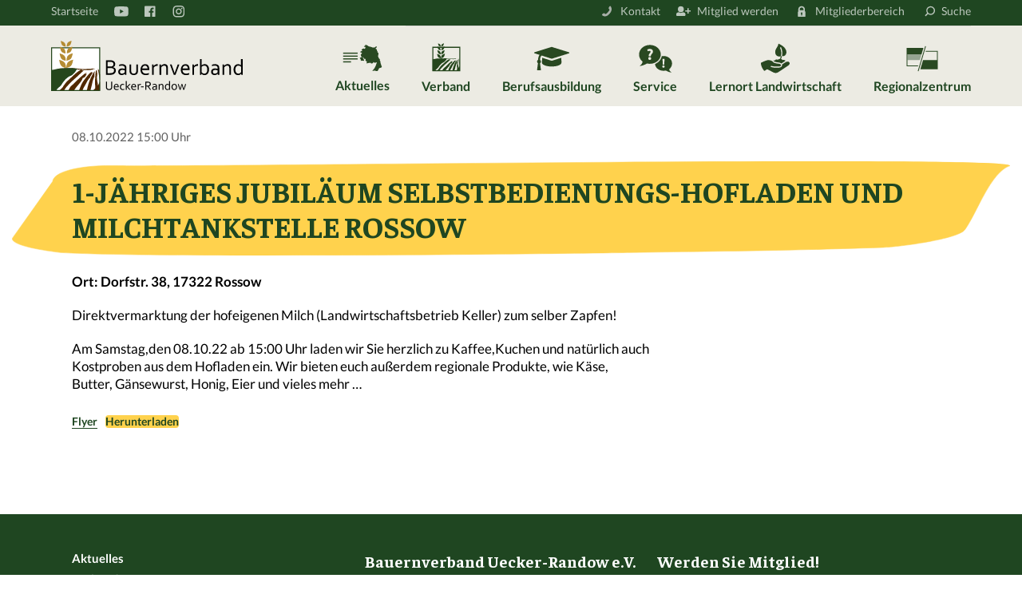

--- FILE ---
content_type: text/html; charset=UTF-8
request_url: https://www.bauernverband-uer.de/aktuelles/termine/1-jaehrige-jubilaeum
body_size: 17448
content:
<!DOCTYPE html>
<html lang="de">
<head>
    <meta charset="utf-8">
    <meta name="author" content="Bauernverband Uecker-Randow e.V." />
    <meta name="publisher" content="Bauernverband Uecker-Randow e.V." />
    <meta name="copyright" content="Bauernverband Uecker-Randow e.V." />
    <meta name="description" content="" />
    <meta name="viewport" content="width=device-width, initial-scale=1.0, user-scalable=yes" />
    <meta name="format-detection" content="telephone=no">

    <title>1-jähriges Jubiläum Selbstbedienungs-Hofladen und Milchtankstelle Rossow – Bauernverband Uecker-Randow e.V.</title>

    
<!-- The SEO Framework von Sybre Waaijer -->
<meta name="robots" content="max-snippet:-1,max-image-preview:standard,max-video-preview:-1" />
<link rel="canonical" href="https://www.bauernverband-uer.de/aktuelles/termine/1-jaehrige-jubilaeum" />
<meta name="description" content="Direktvermarktung der hofeigenen Milch (Landwirtschaftsbetrieb Keller) zum selber Zapfen! Am Samstag,den 08.10.22 ab 15:00 Uhr laden wir Sie herzlich zu…" />
<meta property="og:type" content="article" />
<meta property="og:locale" content="de_DE" />
<meta property="og:site_name" content="Bauernverband Uecker-Randow e.V." />
<meta property="og:title" content="1-jähriges Jubiläum Selbstbedienungs-Hofladen und Milchtankstelle Rossow" />
<meta property="og:description" content="Direktvermarktung der hofeigenen Milch (Landwirtschaftsbetrieb Keller) zum selber Zapfen! Am Samstag,den 08.10.22 ab 15:00 Uhr laden wir Sie herzlich zu Kaffee,Kuchen und natürlich auch Kostproben aus…" />
<meta property="og:url" content="https://www.bauernverband-uer.de/aktuelles/termine/1-jaehrige-jubilaeum" />
<meta property="og:image" content="https://www.bauernverband-uer.de/wp-content/uploads/2022/09/10_08.10.HofladenKeller1jahr-scaled.jpg" />
<meta property="og:image:width" content="1978" />
<meta property="og:image:height" content="2560" />
<meta property="article:published_time" content="2022-09-20T09:12:35+00:00" />
<meta property="article:modified_time" content="2022-09-20T09:20:36+00:00" />
<meta name="twitter:card" content="summary_large_image" />
<meta name="twitter:title" content="1-jähriges Jubiläum Selbstbedienungs-Hofladen und Milchtankstelle Rossow" />
<meta name="twitter:description" content="Direktvermarktung der hofeigenen Milch (Landwirtschaftsbetrieb Keller) zum selber Zapfen! Am Samstag,den 08.10.22 ab 15:00 Uhr laden wir Sie herzlich zu Kaffee,Kuchen und natürlich auch Kostproben aus…" />
<meta name="twitter:image" content="https://www.bauernverband-uer.de/wp-content/uploads/2022/09/10_08.10.HofladenKeller1jahr-scaled.jpg" />
<script type="application/ld+json">{"@context":"https://schema.org","@graph":[{"@type":"WebSite","@id":"https://www.bauernverband-uer.de/#/schema/WebSite","url":"https://www.bauernverband-uer.de/","name":"Bauernverband Uecker-Randow e.V.","inLanguage":"de","potentialAction":{"@type":"SearchAction","target":{"@type":"EntryPoint","urlTemplate":"https://www.bauernverband-uer.de/search/{search_term_string}"},"query-input":"required name=search_term_string"},"publisher":{"@type":"Organization","@id":"https://www.bauernverband-uer.de/#/schema/Organization","name":"Bauernverband Uecker-Randow e.V.","url":"https://www.bauernverband-uer.de/"}},{"@type":"WebPage","@id":"https://www.bauernverband-uer.de/aktuelles/termine/1-jaehrige-jubilaeum","url":"https://www.bauernverband-uer.de/aktuelles/termine/1-jaehrige-jubilaeum","name":"1-jähriges Jubiläum Selbstbedienungs-Hofladen und Milchtankstelle Rossow – Bauernverband Uecker-Randow e.V.","description":"Direktvermarktung der hofeigenen Milch (Landwirtschaftsbetrieb Keller) zum selber Zapfen! Am Samstag,den 08.10.22 ab 15:00 Uhr laden wir Sie herzlich zu…","inLanguage":"de","isPartOf":{"@id":"https://www.bauernverband-uer.de/#/schema/WebSite"},"breadcrumb":{"@type":"BreadcrumbList","@id":"https://www.bauernverband-uer.de/#/schema/BreadcrumbList","itemListElement":[{"@type":"ListItem","position":1,"item":"https://www.bauernverband-uer.de/","name":"Bauernverband Uecker-Randow e.V."},{"@type":"ListItem","position":2,"item":"https://www.bauernverband-uer.de/aktuelles/news/category/allgemein","name":"Kategorie: Allgemein"},{"@type":"ListItem","position":3,"name":"1-jähriges Jubiläum Selbstbedienungs-Hofladen und Milchtankstelle Rossow"}]},"potentialAction":{"@type":"ReadAction","target":"https://www.bauernverband-uer.de/aktuelles/termine/1-jaehrige-jubilaeum"},"datePublished":"2022-09-20T09:12:35+00:00","dateModified":"2022-09-20T09:20:36+00:00"}]}</script>
<!-- / The SEO Framework von Sybre Waaijer | 10.58ms meta | 5.10ms boot -->

<link rel="alternate" title="oEmbed (JSON)" type="application/json+oembed" href="https://www.bauernverband-uer.de/wp-json/oembed/1.0/embed?url=https%3A%2F%2Fwww.bauernverband-uer.de%2Faktuelles%2Ftermine%2F1-jaehrige-jubilaeum" />
<link rel="alternate" title="oEmbed (XML)" type="text/xml+oembed" href="https://www.bauernverband-uer.de/wp-json/oembed/1.0/embed?url=https%3A%2F%2Fwww.bauernverband-uer.de%2Faktuelles%2Ftermine%2F1-jaehrige-jubilaeum&#038;format=xml" />
<style id='wp-img-auto-sizes-contain-inline-css' type='text/css'>
img:is([sizes=auto i],[sizes^="auto," i]){contain-intrinsic-size:3000px 1500px}
/*# sourceURL=wp-img-auto-sizes-contain-inline-css */
</style>
<link rel='stylesheet' id='sbi_styles-css' href='https://www.bauernverband-uer.de/wp-content/plugins/instagram-feed/css/sbi-styles.min.css?ver=6.10.0' type='text/css' media='all' />
<style id='wp-emoji-styles-inline-css' type='text/css'>

	img.wp-smiley, img.emoji {
		display: inline !important;
		border: none !important;
		box-shadow: none !important;
		height: 1em !important;
		width: 1em !important;
		margin: 0 0.07em !important;
		vertical-align: -0.1em !important;
		background: none !important;
		padding: 0 !important;
	}
/*# sourceURL=wp-emoji-styles-inline-css */
</style>
<style id='wp-block-library-inline-css' type='text/css'>
:root{--wp-block-synced-color:#7a00df;--wp-block-synced-color--rgb:122,0,223;--wp-bound-block-color:var(--wp-block-synced-color);--wp-editor-canvas-background:#ddd;--wp-admin-theme-color:#007cba;--wp-admin-theme-color--rgb:0,124,186;--wp-admin-theme-color-darker-10:#006ba1;--wp-admin-theme-color-darker-10--rgb:0,107,160.5;--wp-admin-theme-color-darker-20:#005a87;--wp-admin-theme-color-darker-20--rgb:0,90,135;--wp-admin-border-width-focus:2px}@media (min-resolution:192dpi){:root{--wp-admin-border-width-focus:1.5px}}.wp-element-button{cursor:pointer}:root .has-very-light-gray-background-color{background-color:#eee}:root .has-very-dark-gray-background-color{background-color:#313131}:root .has-very-light-gray-color{color:#eee}:root .has-very-dark-gray-color{color:#313131}:root .has-vivid-green-cyan-to-vivid-cyan-blue-gradient-background{background:linear-gradient(135deg,#00d084,#0693e3)}:root .has-purple-crush-gradient-background{background:linear-gradient(135deg,#34e2e4,#4721fb 50%,#ab1dfe)}:root .has-hazy-dawn-gradient-background{background:linear-gradient(135deg,#faaca8,#dad0ec)}:root .has-subdued-olive-gradient-background{background:linear-gradient(135deg,#fafae1,#67a671)}:root .has-atomic-cream-gradient-background{background:linear-gradient(135deg,#fdd79a,#004a59)}:root .has-nightshade-gradient-background{background:linear-gradient(135deg,#330968,#31cdcf)}:root .has-midnight-gradient-background{background:linear-gradient(135deg,#020381,#2874fc)}:root{--wp--preset--font-size--normal:16px;--wp--preset--font-size--huge:42px}.has-regular-font-size{font-size:1em}.has-larger-font-size{font-size:2.625em}.has-normal-font-size{font-size:var(--wp--preset--font-size--normal)}.has-huge-font-size{font-size:var(--wp--preset--font-size--huge)}.has-text-align-center{text-align:center}.has-text-align-left{text-align:left}.has-text-align-right{text-align:right}.has-fit-text{white-space:nowrap!important}#end-resizable-editor-section{display:none}.aligncenter{clear:both}.items-justified-left{justify-content:flex-start}.items-justified-center{justify-content:center}.items-justified-right{justify-content:flex-end}.items-justified-space-between{justify-content:space-between}.screen-reader-text{border:0;clip-path:inset(50%);height:1px;margin:-1px;overflow:hidden;padding:0;position:absolute;width:1px;word-wrap:normal!important}.screen-reader-text:focus{background-color:#ddd;clip-path:none;color:#444;display:block;font-size:1em;height:auto;left:5px;line-height:normal;padding:15px 23px 14px;text-decoration:none;top:5px;width:auto;z-index:100000}html :where(.has-border-color){border-style:solid}html :where([style*=border-top-color]){border-top-style:solid}html :where([style*=border-right-color]){border-right-style:solid}html :where([style*=border-bottom-color]){border-bottom-style:solid}html :where([style*=border-left-color]){border-left-style:solid}html :where([style*=border-width]){border-style:solid}html :where([style*=border-top-width]){border-top-style:solid}html :where([style*=border-right-width]){border-right-style:solid}html :where([style*=border-bottom-width]){border-bottom-style:solid}html :where([style*=border-left-width]){border-left-style:solid}html :where(img[class*=wp-image-]){height:auto;max-width:100%}:where(figure){margin:0 0 1em}html :where(.is-position-sticky){--wp-admin--admin-bar--position-offset:var(--wp-admin--admin-bar--height,0px)}@media screen and (max-width:600px){html :where(.is-position-sticky){--wp-admin--admin-bar--position-offset:0px}}

/*# sourceURL=wp-block-library-inline-css */
</style><style id='wp-block-button-inline-css' type='text/css'>
.wp-block-button__link{align-content:center;box-sizing:border-box;cursor:pointer;display:inline-block;height:100%;text-align:center;word-break:break-word}.wp-block-button__link.aligncenter{text-align:center}.wp-block-button__link.alignright{text-align:right}:where(.wp-block-button__link){border-radius:9999px;box-shadow:none;padding:calc(.667em + 2px) calc(1.333em + 2px);text-decoration:none}.wp-block-button[style*=text-decoration] .wp-block-button__link{text-decoration:inherit}.wp-block-buttons>.wp-block-button.has-custom-width{max-width:none}.wp-block-buttons>.wp-block-button.has-custom-width .wp-block-button__link{width:100%}.wp-block-buttons>.wp-block-button.has-custom-font-size .wp-block-button__link{font-size:inherit}.wp-block-buttons>.wp-block-button.wp-block-button__width-25{width:calc(25% - var(--wp--style--block-gap, .5em)*.75)}.wp-block-buttons>.wp-block-button.wp-block-button__width-50{width:calc(50% - var(--wp--style--block-gap, .5em)*.5)}.wp-block-buttons>.wp-block-button.wp-block-button__width-75{width:calc(75% - var(--wp--style--block-gap, .5em)*.25)}.wp-block-buttons>.wp-block-button.wp-block-button__width-100{flex-basis:100%;width:100%}.wp-block-buttons.is-vertical>.wp-block-button.wp-block-button__width-25{width:25%}.wp-block-buttons.is-vertical>.wp-block-button.wp-block-button__width-50{width:50%}.wp-block-buttons.is-vertical>.wp-block-button.wp-block-button__width-75{width:75%}.wp-block-button.is-style-squared,.wp-block-button__link.wp-block-button.is-style-squared{border-radius:0}.wp-block-button.no-border-radius,.wp-block-button__link.no-border-radius{border-radius:0!important}:root :where(.wp-block-button .wp-block-button__link.is-style-outline),:root :where(.wp-block-button.is-style-outline>.wp-block-button__link){border:2px solid;padding:.667em 1.333em}:root :where(.wp-block-button .wp-block-button__link.is-style-outline:not(.has-text-color)),:root :where(.wp-block-button.is-style-outline>.wp-block-button__link:not(.has-text-color)){color:currentColor}:root :where(.wp-block-button .wp-block-button__link.is-style-outline:not(.has-background)),:root :where(.wp-block-button.is-style-outline>.wp-block-button__link:not(.has-background)){background-color:initial;background-image:none}
/*# sourceURL=https://www.bauernverband-uer.de/wp-includes/blocks/button/style.min.css */
</style>
<style id='wp-block-file-inline-css' type='text/css'>
.wp-block-file{box-sizing:border-box}.wp-block-file:not(.wp-element-button){font-size:.8em}.wp-block-file.aligncenter{text-align:center}.wp-block-file.alignright{text-align:right}.wp-block-file *+.wp-block-file__button{margin-left:.75em}:where(.wp-block-file){margin-bottom:1.5em}.wp-block-file__embed{margin-bottom:1em}:where(.wp-block-file__button){border-radius:2em;display:inline-block;padding:.5em 1em}:where(.wp-block-file__button):where(a):active,:where(.wp-block-file__button):where(a):focus,:where(.wp-block-file__button):where(a):hover,:where(.wp-block-file__button):where(a):visited{box-shadow:none;color:#fff;opacity:.85;text-decoration:none}
/*# sourceURL=https://www.bauernverband-uer.de/wp-includes/blocks/file/style.min.css */
</style>
<style id='wp-block-heading-inline-css' type='text/css'>
h1:where(.wp-block-heading).has-background,h2:where(.wp-block-heading).has-background,h3:where(.wp-block-heading).has-background,h4:where(.wp-block-heading).has-background,h5:where(.wp-block-heading).has-background,h6:where(.wp-block-heading).has-background{padding:1.25em 2.375em}h1.has-text-align-left[style*=writing-mode]:where([style*=vertical-lr]),h1.has-text-align-right[style*=writing-mode]:where([style*=vertical-rl]),h2.has-text-align-left[style*=writing-mode]:where([style*=vertical-lr]),h2.has-text-align-right[style*=writing-mode]:where([style*=vertical-rl]),h3.has-text-align-left[style*=writing-mode]:where([style*=vertical-lr]),h3.has-text-align-right[style*=writing-mode]:where([style*=vertical-rl]),h4.has-text-align-left[style*=writing-mode]:where([style*=vertical-lr]),h4.has-text-align-right[style*=writing-mode]:where([style*=vertical-rl]),h5.has-text-align-left[style*=writing-mode]:where([style*=vertical-lr]),h5.has-text-align-right[style*=writing-mode]:where([style*=vertical-rl]),h6.has-text-align-left[style*=writing-mode]:where([style*=vertical-lr]),h6.has-text-align-right[style*=writing-mode]:where([style*=vertical-rl]){rotate:180deg}
/*# sourceURL=https://www.bauernverband-uer.de/wp-includes/blocks/heading/style.min.css */
</style>
<style id='wp-block-list-inline-css' type='text/css'>
ol,ul{box-sizing:border-box}:root :where(.wp-block-list.has-background){padding:1.25em 2.375em}
/*# sourceURL=https://www.bauernverband-uer.de/wp-includes/blocks/list/style.min.css */
</style>
<style id='wp-block-buttons-inline-css' type='text/css'>
.wp-block-buttons{box-sizing:border-box}.wp-block-buttons.is-vertical{flex-direction:column}.wp-block-buttons.is-vertical>.wp-block-button:last-child{margin-bottom:0}.wp-block-buttons>.wp-block-button{display:inline-block;margin:0}.wp-block-buttons.is-content-justification-left{justify-content:flex-start}.wp-block-buttons.is-content-justification-left.is-vertical{align-items:flex-start}.wp-block-buttons.is-content-justification-center{justify-content:center}.wp-block-buttons.is-content-justification-center.is-vertical{align-items:center}.wp-block-buttons.is-content-justification-right{justify-content:flex-end}.wp-block-buttons.is-content-justification-right.is-vertical{align-items:flex-end}.wp-block-buttons.is-content-justification-space-between{justify-content:space-between}.wp-block-buttons.aligncenter{text-align:center}.wp-block-buttons:not(.is-content-justification-space-between,.is-content-justification-right,.is-content-justification-left,.is-content-justification-center) .wp-block-button.aligncenter{margin-left:auto;margin-right:auto;width:100%}.wp-block-buttons[style*=text-decoration] .wp-block-button,.wp-block-buttons[style*=text-decoration] .wp-block-button__link{text-decoration:inherit}.wp-block-buttons.has-custom-font-size .wp-block-button__link{font-size:inherit}.wp-block-buttons .wp-block-button__link{width:100%}.wp-block-button.aligncenter{text-align:center}
/*# sourceURL=https://www.bauernverband-uer.de/wp-includes/blocks/buttons/style.min.css */
</style>
<style id='wp-block-columns-inline-css' type='text/css'>
.wp-block-columns{box-sizing:border-box;display:flex;flex-wrap:wrap!important}@media (min-width:782px){.wp-block-columns{flex-wrap:nowrap!important}}.wp-block-columns{align-items:normal!important}.wp-block-columns.are-vertically-aligned-top{align-items:flex-start}.wp-block-columns.are-vertically-aligned-center{align-items:center}.wp-block-columns.are-vertically-aligned-bottom{align-items:flex-end}@media (max-width:781px){.wp-block-columns:not(.is-not-stacked-on-mobile)>.wp-block-column{flex-basis:100%!important}}@media (min-width:782px){.wp-block-columns:not(.is-not-stacked-on-mobile)>.wp-block-column{flex-basis:0;flex-grow:1}.wp-block-columns:not(.is-not-stacked-on-mobile)>.wp-block-column[style*=flex-basis]{flex-grow:0}}.wp-block-columns.is-not-stacked-on-mobile{flex-wrap:nowrap!important}.wp-block-columns.is-not-stacked-on-mobile>.wp-block-column{flex-basis:0;flex-grow:1}.wp-block-columns.is-not-stacked-on-mobile>.wp-block-column[style*=flex-basis]{flex-grow:0}:where(.wp-block-columns){margin-bottom:1.75em}:where(.wp-block-columns.has-background){padding:1.25em 2.375em}.wp-block-column{flex-grow:1;min-width:0;overflow-wrap:break-word;word-break:break-word}.wp-block-column.is-vertically-aligned-top{align-self:flex-start}.wp-block-column.is-vertically-aligned-center{align-self:center}.wp-block-column.is-vertically-aligned-bottom{align-self:flex-end}.wp-block-column.is-vertically-aligned-stretch{align-self:stretch}.wp-block-column.is-vertically-aligned-bottom,.wp-block-column.is-vertically-aligned-center,.wp-block-column.is-vertically-aligned-top{width:100%}
/*# sourceURL=https://www.bauernverband-uer.de/wp-includes/blocks/columns/style.min.css */
</style>
<style id='wp-block-group-inline-css' type='text/css'>
.wp-block-group{box-sizing:border-box}:where(.wp-block-group.wp-block-group-is-layout-constrained){position:relative}
/*# sourceURL=https://www.bauernverband-uer.de/wp-includes/blocks/group/style.min.css */
</style>
<style id='wp-block-paragraph-inline-css' type='text/css'>
.is-small-text{font-size:.875em}.is-regular-text{font-size:1em}.is-large-text{font-size:2.25em}.is-larger-text{font-size:3em}.has-drop-cap:not(:focus):first-letter{float:left;font-size:8.4em;font-style:normal;font-weight:100;line-height:.68;margin:.05em .1em 0 0;text-transform:uppercase}body.rtl .has-drop-cap:not(:focus):first-letter{float:none;margin-left:.1em}p.has-drop-cap.has-background{overflow:hidden}:root :where(p.has-background){padding:1.25em 2.375em}:where(p.has-text-color:not(.has-link-color)) a{color:inherit}p.has-text-align-left[style*="writing-mode:vertical-lr"],p.has-text-align-right[style*="writing-mode:vertical-rl"]{rotate:180deg}
/*# sourceURL=https://www.bauernverband-uer.de/wp-includes/blocks/paragraph/style.min.css */
</style>
<style id='global-styles-inline-css' type='text/css'>
:root{--wp--preset--aspect-ratio--square: 1;--wp--preset--aspect-ratio--4-3: 4/3;--wp--preset--aspect-ratio--3-4: 3/4;--wp--preset--aspect-ratio--3-2: 3/2;--wp--preset--aspect-ratio--2-3: 2/3;--wp--preset--aspect-ratio--16-9: 16/9;--wp--preset--aspect-ratio--9-16: 9/16;--wp--preset--color--black: #000000;--wp--preset--color--cyan-bluish-gray: #abb8c3;--wp--preset--color--white: #ffffff;--wp--preset--color--pale-pink: #f78da7;--wp--preset--color--vivid-red: #cf2e2e;--wp--preset--color--luminous-vivid-orange: #ff6900;--wp--preset--color--luminous-vivid-amber: #fcb900;--wp--preset--color--light-green-cyan: #7bdcb5;--wp--preset--color--vivid-green-cyan: #00d084;--wp--preset--color--pale-cyan-blue: #8ed1fc;--wp--preset--color--vivid-cyan-blue: #0693e3;--wp--preset--color--vivid-purple: #9b51e0;--wp--preset--color--weiss: #ffffff;--wp--preset--color--farbe-1: #ECEBE3;--wp--preset--color--farbe-2: #1F4621;--wp--preset--color--farbe-3: #FFD24D;--wp--preset--color--farbe-4: #D1DEA8;--wp--preset--color--farbe-5: #343029;--wp--preset--gradient--vivid-cyan-blue-to-vivid-purple: linear-gradient(135deg,rgb(6,147,227) 0%,rgb(155,81,224) 100%);--wp--preset--gradient--light-green-cyan-to-vivid-green-cyan: linear-gradient(135deg,rgb(122,220,180) 0%,rgb(0,208,130) 100%);--wp--preset--gradient--luminous-vivid-amber-to-luminous-vivid-orange: linear-gradient(135deg,rgb(252,185,0) 0%,rgb(255,105,0) 100%);--wp--preset--gradient--luminous-vivid-orange-to-vivid-red: linear-gradient(135deg,rgb(255,105,0) 0%,rgb(207,46,46) 100%);--wp--preset--gradient--very-light-gray-to-cyan-bluish-gray: linear-gradient(135deg,rgb(238,238,238) 0%,rgb(169,184,195) 100%);--wp--preset--gradient--cool-to-warm-spectrum: linear-gradient(135deg,rgb(74,234,220) 0%,rgb(151,120,209) 20%,rgb(207,42,186) 40%,rgb(238,44,130) 60%,rgb(251,105,98) 80%,rgb(254,248,76) 100%);--wp--preset--gradient--blush-light-purple: linear-gradient(135deg,rgb(255,206,236) 0%,rgb(152,150,240) 100%);--wp--preset--gradient--blush-bordeaux: linear-gradient(135deg,rgb(254,205,165) 0%,rgb(254,45,45) 50%,rgb(107,0,62) 100%);--wp--preset--gradient--luminous-dusk: linear-gradient(135deg,rgb(255,203,112) 0%,rgb(199,81,192) 50%,rgb(65,88,208) 100%);--wp--preset--gradient--pale-ocean: linear-gradient(135deg,rgb(255,245,203) 0%,rgb(182,227,212) 50%,rgb(51,167,181) 100%);--wp--preset--gradient--electric-grass: linear-gradient(135deg,rgb(202,248,128) 0%,rgb(113,206,126) 100%);--wp--preset--gradient--midnight: linear-gradient(135deg,rgb(2,3,129) 0%,rgb(40,116,252) 100%);--wp--preset--font-size--small: 13px;--wp--preset--font-size--medium: 20px;--wp--preset--font-size--large: 36px;--wp--preset--font-size--x-large: 42px;--wp--preset--spacing--20: 0.44rem;--wp--preset--spacing--30: 0.67rem;--wp--preset--spacing--40: 1rem;--wp--preset--spacing--50: 1.5rem;--wp--preset--spacing--60: 2.25rem;--wp--preset--spacing--70: 3.38rem;--wp--preset--spacing--80: 5.06rem;--wp--preset--shadow--natural: 6px 6px 9px rgba(0, 0, 0, 0.2);--wp--preset--shadow--deep: 12px 12px 50px rgba(0, 0, 0, 0.4);--wp--preset--shadow--sharp: 6px 6px 0px rgba(0, 0, 0, 0.2);--wp--preset--shadow--outlined: 6px 6px 0px -3px rgb(255, 255, 255), 6px 6px rgb(0, 0, 0);--wp--preset--shadow--crisp: 6px 6px 0px rgb(0, 0, 0);}:where(.is-layout-flex){gap: 0.5em;}:where(.is-layout-grid){gap: 0.5em;}body .is-layout-flex{display: flex;}.is-layout-flex{flex-wrap: wrap;align-items: center;}.is-layout-flex > :is(*, div){margin: 0;}body .is-layout-grid{display: grid;}.is-layout-grid > :is(*, div){margin: 0;}:where(.wp-block-columns.is-layout-flex){gap: 2em;}:where(.wp-block-columns.is-layout-grid){gap: 2em;}:where(.wp-block-post-template.is-layout-flex){gap: 1.25em;}:where(.wp-block-post-template.is-layout-grid){gap: 1.25em;}.has-black-color{color: var(--wp--preset--color--black) !important;}.has-cyan-bluish-gray-color{color: var(--wp--preset--color--cyan-bluish-gray) !important;}.has-white-color{color: var(--wp--preset--color--white) !important;}.has-pale-pink-color{color: var(--wp--preset--color--pale-pink) !important;}.has-vivid-red-color{color: var(--wp--preset--color--vivid-red) !important;}.has-luminous-vivid-orange-color{color: var(--wp--preset--color--luminous-vivid-orange) !important;}.has-luminous-vivid-amber-color{color: var(--wp--preset--color--luminous-vivid-amber) !important;}.has-light-green-cyan-color{color: var(--wp--preset--color--light-green-cyan) !important;}.has-vivid-green-cyan-color{color: var(--wp--preset--color--vivid-green-cyan) !important;}.has-pale-cyan-blue-color{color: var(--wp--preset--color--pale-cyan-blue) !important;}.has-vivid-cyan-blue-color{color: var(--wp--preset--color--vivid-cyan-blue) !important;}.has-vivid-purple-color{color: var(--wp--preset--color--vivid-purple) !important;}.has-black-background-color{background-color: var(--wp--preset--color--black) !important;}.has-cyan-bluish-gray-background-color{background-color: var(--wp--preset--color--cyan-bluish-gray) !important;}.has-white-background-color{background-color: var(--wp--preset--color--white) !important;}.has-pale-pink-background-color{background-color: var(--wp--preset--color--pale-pink) !important;}.has-vivid-red-background-color{background-color: var(--wp--preset--color--vivid-red) !important;}.has-luminous-vivid-orange-background-color{background-color: var(--wp--preset--color--luminous-vivid-orange) !important;}.has-luminous-vivid-amber-background-color{background-color: var(--wp--preset--color--luminous-vivid-amber) !important;}.has-light-green-cyan-background-color{background-color: var(--wp--preset--color--light-green-cyan) !important;}.has-vivid-green-cyan-background-color{background-color: var(--wp--preset--color--vivid-green-cyan) !important;}.has-pale-cyan-blue-background-color{background-color: var(--wp--preset--color--pale-cyan-blue) !important;}.has-vivid-cyan-blue-background-color{background-color: var(--wp--preset--color--vivid-cyan-blue) !important;}.has-vivid-purple-background-color{background-color: var(--wp--preset--color--vivid-purple) !important;}.has-black-border-color{border-color: var(--wp--preset--color--black) !important;}.has-cyan-bluish-gray-border-color{border-color: var(--wp--preset--color--cyan-bluish-gray) !important;}.has-white-border-color{border-color: var(--wp--preset--color--white) !important;}.has-pale-pink-border-color{border-color: var(--wp--preset--color--pale-pink) !important;}.has-vivid-red-border-color{border-color: var(--wp--preset--color--vivid-red) !important;}.has-luminous-vivid-orange-border-color{border-color: var(--wp--preset--color--luminous-vivid-orange) !important;}.has-luminous-vivid-amber-border-color{border-color: var(--wp--preset--color--luminous-vivid-amber) !important;}.has-light-green-cyan-border-color{border-color: var(--wp--preset--color--light-green-cyan) !important;}.has-vivid-green-cyan-border-color{border-color: var(--wp--preset--color--vivid-green-cyan) !important;}.has-pale-cyan-blue-border-color{border-color: var(--wp--preset--color--pale-cyan-blue) !important;}.has-vivid-cyan-blue-border-color{border-color: var(--wp--preset--color--vivid-cyan-blue) !important;}.has-vivid-purple-border-color{border-color: var(--wp--preset--color--vivid-purple) !important;}.has-vivid-cyan-blue-to-vivid-purple-gradient-background{background: var(--wp--preset--gradient--vivid-cyan-blue-to-vivid-purple) !important;}.has-light-green-cyan-to-vivid-green-cyan-gradient-background{background: var(--wp--preset--gradient--light-green-cyan-to-vivid-green-cyan) !important;}.has-luminous-vivid-amber-to-luminous-vivid-orange-gradient-background{background: var(--wp--preset--gradient--luminous-vivid-amber-to-luminous-vivid-orange) !important;}.has-luminous-vivid-orange-to-vivid-red-gradient-background{background: var(--wp--preset--gradient--luminous-vivid-orange-to-vivid-red) !important;}.has-very-light-gray-to-cyan-bluish-gray-gradient-background{background: var(--wp--preset--gradient--very-light-gray-to-cyan-bluish-gray) !important;}.has-cool-to-warm-spectrum-gradient-background{background: var(--wp--preset--gradient--cool-to-warm-spectrum) !important;}.has-blush-light-purple-gradient-background{background: var(--wp--preset--gradient--blush-light-purple) !important;}.has-blush-bordeaux-gradient-background{background: var(--wp--preset--gradient--blush-bordeaux) !important;}.has-luminous-dusk-gradient-background{background: var(--wp--preset--gradient--luminous-dusk) !important;}.has-pale-ocean-gradient-background{background: var(--wp--preset--gradient--pale-ocean) !important;}.has-electric-grass-gradient-background{background: var(--wp--preset--gradient--electric-grass) !important;}.has-midnight-gradient-background{background: var(--wp--preset--gradient--midnight) !important;}.has-small-font-size{font-size: var(--wp--preset--font-size--small) !important;}.has-medium-font-size{font-size: var(--wp--preset--font-size--medium) !important;}.has-large-font-size{font-size: var(--wp--preset--font-size--large) !important;}.has-x-large-font-size{font-size: var(--wp--preset--font-size--x-large) !important;}
:where(.wp-block-columns.is-layout-flex){gap: 2em;}:where(.wp-block-columns.is-layout-grid){gap: 2em;}
/*# sourceURL=global-styles-inline-css */
</style>
<style id='core-block-supports-inline-css' type='text/css'>
.wp-container-core-columns-is-layout-9d6595d7{flex-wrap:nowrap;}
/*# sourceURL=core-block-supports-inline-css */
</style>

<style id='classic-theme-styles-inline-css' type='text/css'>
/*! This file is auto-generated */
.wp-block-button__link{color:#fff;background-color:#32373c;border-radius:9999px;box-shadow:none;text-decoration:none;padding:calc(.667em + 2px) calc(1.333em + 2px);font-size:1.125em}.wp-block-file__button{background:#32373c;color:#fff;text-decoration:none}
/*# sourceURL=/wp-includes/css/classic-themes.min.css */
</style>
<link rel='stylesheet' id='contact-form-7-css' href='https://www.bauernverband-uer.de/wp-content/plugins/contact-form-7/includes/css/styles.css?ver=6.1.4' type='text/css' media='all' />
<link rel='stylesheet' id='responsive-lightbox-nivo-css' href='https://www.bauernverband-uer.de/wp-content/plugins/responsive-lightbox/assets/nivo/nivo-lightbox.min.css?ver=1.3.1' type='text/css' media='all' />
<link rel='stylesheet' id='responsive-lightbox-nivo-default-css' href='https://www.bauernverband-uer.de/wp-content/plugins/responsive-lightbox/assets/nivo/themes/default/default.css?ver=1.3.1' type='text/css' media='all' />
<script type="text/javascript" src="https://www.bauernverband-uer.de/wp-includes/js/jquery/jquery.min.js?ver=3.7.1" id="jquery-core-js"></script>
<script type="text/javascript" src="https://www.bauernverband-uer.de/wp-includes/js/jquery/jquery-migrate.min.js?ver=3.4.1" id="jquery-migrate-js"></script>
<script type="text/javascript" src="https://www.bauernverband-uer.de/wp-content/plugins/responsive-lightbox/assets/dompurify/purify.min.js?ver=3.3.1" id="dompurify-js"></script>
<script type="text/javascript" id="responsive-lightbox-sanitizer-js-before">
/* <![CDATA[ */
window.RLG = window.RLG || {}; window.RLG.sanitizeAllowedHosts = ["youtube.com","www.youtube.com","youtu.be","vimeo.com","player.vimeo.com"];
//# sourceURL=responsive-lightbox-sanitizer-js-before
/* ]]> */
</script>
<script type="text/javascript" src="https://www.bauernverband-uer.de/wp-content/plugins/responsive-lightbox/js/sanitizer.js?ver=2.7.0" id="responsive-lightbox-sanitizer-js"></script>
<script type="text/javascript" src="https://www.bauernverband-uer.de/wp-content/plugins/responsive-lightbox/assets/nivo/nivo-lightbox.min.js?ver=1.3.1" id="responsive-lightbox-nivo-js"></script>
<script type="text/javascript" src="https://www.bauernverband-uer.de/wp-includes/js/underscore.min.js?ver=1.13.7" id="underscore-js"></script>
<script type="text/javascript" src="https://www.bauernverband-uer.de/wp-content/plugins/responsive-lightbox/assets/infinitescroll/infinite-scroll.pkgd.min.js?ver=4.0.1" id="responsive-lightbox-infinite-scroll-js"></script>
<script type="text/javascript" id="responsive-lightbox-js-before">
/* <![CDATA[ */
var rlArgs = {"script":"nivo","selector":"lightbox","customEvents":"","activeGalleries":true,"effect":"fade","clickOverlayToClose":true,"keyboardNav":true,"errorMessage":"The requested content cannot be loaded. Please try again later.","woocommerce_gallery":false,"ajaxurl":"https:\/\/www.bauernverband-uer.de\/wp-admin\/admin-ajax.php","nonce":"e2f0033f7f","preview":false,"postId":4092,"scriptExtension":false};

//# sourceURL=responsive-lightbox-js-before
/* ]]> */
</script>
<script type="text/javascript" src="https://www.bauernverband-uer.de/wp-content/plugins/responsive-lightbox/js/front.js?ver=2.7.0" id="responsive-lightbox-js"></script>
<link rel="https://api.w.org/" href="https://www.bauernverband-uer.de/wp-json/" /><link rel="alternate" title="JSON" type="application/json" href="https://www.bauernverband-uer.de/wp-json/wp/v2/termine/4092" /><link rel="EditURI" type="application/rsd+xml" title="RSD" href="https://www.bauernverband-uer.de/xmlrpc.php?rsd" />

    <link rel="stylesheet" href="https://www.bauernverband-uer.de/wp-content/themes/bauernverband-theme/css/bootstrap-grid.css">
    <link rel="stylesheet" href="https://www.bauernverband-uer.de/wp-content/themes/bauernverband-theme/style.css?v=3">

    <link rel="shortcut icon" href="https://www.bauernverband-uer.de/wp-content/themes/bauernverband-theme/images/favicon.png" type="image/x-icon" />
    <link rel="apple-touch-icon-precomposed" href="https://www.bauernverband-uer.de/wp-content/themes/bauernverband-theme/images/touchicon.png" />
    <link rel="apple-touch-startup-image" href="https://www.bauernverband-uer.de/wp-content/themes/bauernverband-theme/images/touchicon.png" />
    <link rel="image_src" href="https://www.bauernverband-uer.de/wp-content/themes/bauernverband-theme/images/touchicon.png" />

</head>

<body class="wp-singular termine-template-default single single-termine postid-4092 wp-theme-bauernverband-theme">
<!-- HEADER -------------------------------------------------------------------------->

<header>
      <div class="headerbar">
        <nav class="headerbar-menu-left">
        <div class="menu-headerbar-menue-links-container"><ul id="menu-headerbar-menue-links" class="menu"><li id="menu-item-1469" class="menu-item menu-item-type-post_type menu-item-object-page menu-item-home menu-item-1469"><a href="https://www.bauernverband-uer.de/">Startseite</a></li>
<li id="menu-item-1470" class="menu-icon-youtube menu-item menu-item-type-custom menu-item-object-custom menu-item-1470"><a target="_blank" href="https://www.youtube.com/channel/UCS2ea23J0eeGejVAIICVlfA">YouTube</a></li>
<li id="menu-item-1471" class="menu-icon-facebook menu-item menu-item-type-custom menu-item-object-custom menu-item-1471"><a target="_blank" href="https://www.facebook.com/bauernverband.uer">Facebook</a></li>
<li id="menu-item-5826" class="menu-icon-instagram menu-item menu-item-type-custom menu-item-object-custom menu-item-5826"><a href="https://www.instagram.com/bauernverband.uer/">Instagram</a></li>
</ul></div>        </nav>
        <nav class="headerbar-menu-right">
          <div class="menu-headerbar-menue-rechts-container"><ul id="menu-headerbar-menue-rechts" class="menu"><li id="menu-item-343" class="menu-icon-tel menu-item menu-item-type-post_type menu-item-object-page menu-item-343"><a href="https://www.bauernverband-uer.de/kontakt">Kontakt</a></li>
<li id="menu-item-344" class="menu-icon-mitgliedwerden menu-item menu-item-type-post_type menu-item-object-page menu-item-344"><a href="https://www.bauernverband-uer.de/mitglied-werden">Mitglied werden</a></li>
<li id="menu-item-1445" class="menu-icon-mitgliederbereich menu-item menu-item-type-post_type menu-item-object-page menu-item-1445"><a href="https://www.bauernverband-uer.de/mitgliederbereich">Mitgliederbereich</a></li>
<li id="menu-item-347" class="menu-icon-search menu-item menu-item-type-custom menu-item-object-custom menu-item-347"><a href="#">Suche</a></li>
</ul></div>        </nav>
      </div>
      <div class="headermain">
        <a href="https://www.bauernverband-uer.de/" class="logo"><svg id="Ebene_1" data-name="Ebene 1" xmlns="http://www.w3.org/2000/svg" width="688.1" height="184.3" viewBox="0 0 688.1 184.3"><rect x="2" y="28.2" width="172.8" height="151.3" style="fill:#fff"/><path d="M52.1,171.1c.2-1.7,24.1-26.5,35.8-35.8,4.2-3.4,24.9-23.3,29.3-26.6-8.7-.4-4.9-1.3-10.3-2.5-17,8.3-33.1,26.9-48.7,40-4.9,4.1-8.8,11.1-12.6,15.6-2.4,2.8-3.4,6.6-6.2,9-3.5,3-11,11.1-13.1,9.4-9.9-1.2-6.9-6-9.2-7.1,1.4-2.3,50-58.8,46.8-57.7l11.3-3.9s11.2-9.7,22.2-6.1c17.2.8,35.5,3.9,51.9.4-3-1,7.3-3.1,5.5-1.6.7-.3,1.5-.5,1.9-1.2-.2-.5-1-.3-1.6-.4.3-.6,1.2-.6,1.9-.8-1.5-.5-4.3.9-6.6.8.3-.9,1.8-.5,1.9-1.6-8.3,2.7-21.1,1-30.4,2.7-15.31-.24-30.37-2.26-44.46-3.55-15.25.75-41.41.64-51.44,1.95-13.1,1.8-16.2,76-14,77,4.26,1.91,18.84,1.75,33.55,1.3C47.72,178.9,48.29,176.77,52.1,171.1ZM142.3,106c.6-.2,2.6-.4,4.7-.8-.1.6-1.2.2-1.2.8C143.6,106,140,106.7,142.3,106Z" style="fill:#512900"/><path d="M149.6,116.6c-.9-1.7-3.8-1.4-5.1-2.7-7.2,4.5-12.6,11.7-17.9,18.3-15.9,19.7-16.6,22-26.7,48-3,.09-7,.19-10.55.26,6.28.21,14.84.35,24.13.43-1.09-.5-1.35-1.28-.18-2.39,3.3-10.3,7.2-13.5,12.1-23.4,4.4-8.9,8.6-16.2,15.2-22.6.2-1.2-.9-1.5,0-2.3C144.2,126.3,146,120.5,149.6,116.6Z" style="fill:#512900"/><path d="M175.51,143.4c0-8.24,0-15.18,0-21-1.77-9.23-1.35-12.2-7.57-20.23C170.43,115.12,172.1,129.62,175.51,143.4Z" style="fill:#512900"/><path d="M86.8,172.8c3.6-4.9,8.4-10.1,12.5-15.2,6.2-7.6,11.5-13.2,14.4-22.6,8.3-1,10.2-8.3,14.4-13.3-.7-2-3.6.8-4.7-.4.8-2.7,3.9-3.1,5.5-5.1-4.8.5-8.9,4.2-12.5,7a286.44,286.44,0,0,0-30,27.3c-12.11,12.71-17.42,11.82-24,29.33,7.91-.25,14.42-.35,17.36.07.54.08,1.33.15,2.31.22C83.86,178.07,85,175.4,86.8,172.8Z" style="fill:#512900"/><path d="M167.9,161.9c.4-10.1-3.9-19-3.5-28.1.3-6,2.4-11.6,1.2-18.3-.1-1.8-.9-.5-1.6-1.2.4-1.9,1.3-3.2,1.2-5.5.2-1.5-2.4-.2-2.7-1.2-2.6,3-2.6,8.1-3.1,12.9a267.24,267.24,0,0,0-1.2,46.8c.1,1.4.7,2.6.4,3.9-.7,2.7-6.3,6.4-8.2,7.8-3.1,2.3-7.6.2-9-1.6,5.4-13.5,6.6-34.1,14-46.8.6-6.7-1.1-12.1,1.9-19.1-3.4,1.1-5,5-6.6,7.8-11.8,20.9-16.4,33.5-22.4,60.5a24.12,24.12,0,0,1-4.16,1.14c25.08.07,51.26-.35,51.26-1.34,0-12.24.06-22.82.09-31.95C173,152.84,171.2,157.42,167.9,161.9Z" style="fill:#512900"/><path d="M57.32,180l2.83-.1A19.42,19.42,0,0,0,57.32,180Z" style="fill:#512900"/><path d="M.18,26.38v81l-.18,0,.18,12.06v62H176.62v-155ZM173,177.78H19.25c3.31-5.12,16.23-15.26,17.85-18.28,2.9-5.6,10.3-14.5,11.3-15.7,3.5-4.2,13.4-14.2,23.5-17,4.8-1.9,14.7-12.7,16.1-15.2,2.2-3.9,5.1-7.7,5.2-9.6,0,0-7.3-.7-10.2-1.1-7.4-.9-10.5-1.1-10.5-1.1a79.49,79.49,0,0,1-11.4,0c-4.1-.4-17.7.9-20.7.9s-20.2,2.3-23.5,3.2c-2.17.59-8.8,1.92-13.08,2.76V30H173Z" style="fill:#25461c"/><path d="M56.5,47.7s-.3-11.4,4.8-16.4,15-7.1,15-7.1-1.6,13-6.4,17.8-13.4,5.7-13.4,5.7Z" style="fill:#b58c33"/><path d="M51.7,48.1s.3-11.4-4.8-16.4-15-7.1-15-7.1,1.6,13.1,6.4,17.8,13.4,5.7,13.4,5.7Z" style="fill:#b58c33"/><path d="M56.1,23.7s-.3-10,4.2-14.4S73.5,3,73.5,3s-1.4,11.5-5.6,15.7-11.8,5-11.8,5Z" style="fill:#b58c33"/><path d="M52.1,24.2s.3-10-4.2-14.4S34.7,3.5,34.7,3.5,36.1,15,40.3,19.2s11.8,5,11.8,5Z" style="fill:#b58c33"/><path d="M55.5,73.6s-.3-12.7,5.3-18.2,16.7-7.9,16.7-7.9S75.7,62,70.4,67.3s-14.9,6.3-14.9,6.3Z" style="fill:#b58c33"/><path d="M52.7,74.1s.3-12.7-5.3-18.2S30.7,48,30.7,48s1.8,14.5,7.1,19.8,14.9,6.3,14.9,6.3Z" style="fill:#b58c33"/><path d="M54.7,99.2s-.4-14,5.9-20.2,18.5-8.8,18.5-8.8-2,16.1-7.9,21.9-16.5,7.1-16.5,7.1Z" style="fill:#b58c33"/><path d="M53.5,99.7s.4-14-5.9-20.2-18.5-8.8-18.5-8.8,2,16.1,7.9,21.9,16.5,7.1,16.5,7.1Z" style="fill:#b58c33"/><path d="M222,96.9a15,15,0,0,0,3.8-1.9,16,16,0,0,0,2.6-2.6,10.08,10.08,0,0,0,1.4-3.2,14.72,14.72,0,0,0,.4-3.6,15.59,15.59,0,0,0-.7-4.4,13.06,13.06,0,0,0-2.1-3.6,10.18,10.18,0,0,0-3.4-2.7,15.66,15.66,0,0,0-4.4-1.8,11.8,11.8,0,0,0-2-.4l-2.2-.3c-.8-.1-1.7-.1-2.6-.2s-2-.1-3.2-.1H196.8V124H210a64.53,64.53,0,0,0,6.7-.3,24,24,0,0,0,5.1-1.1,15.69,15.69,0,0,0,5-2.6,18.08,18.08,0,0,0,3.3-3.5,15.26,15.26,0,0,0,1.8-3.9,12.83,12.83,0,0,0,.5-3.8,13.46,13.46,0,0,0-.7-4.6,11.26,11.26,0,0,0-2.1-3.5,10,10,0,0,0-3.3-2.4A18,18,0,0,0,222,97v-.1Zm-18.9-2.5V77.7h7.1c1.8,0,3.3.1,4.6.2a16,16,0,0,1,3.4.6,8.31,8.31,0,0,1,4.4,2.7,7.72,7.72,0,0,1,1.4,4.7,8.76,8.76,0,0,1-1.3,4.9,7.42,7.42,0,0,1-4.2,3,14.43,14.43,0,0,1-2.4.5,28.8,28.8,0,0,1-3.2.2h-9.8Zm9.9,5.7c1.5,0,2.7,0,3.7.1a19.34,19.34,0,0,1,2.7.4,10.72,10.72,0,0,1,3.2,1.2,6.25,6.25,0,0,1,2.1,1.8,7,7,0,0,1,1.1,2.3,12.65,12.65,0,0,1,.3,2.8,10.07,10.07,0,0,1-.3,2.5,7,7,0,0,1-1.1,2.3,9.47,9.47,0,0,1-2,2,10.51,10.51,0,0,1-3,1.5,18.78,18.78,0,0,1-4,.8,39.53,39.53,0,0,1-5,.3h-7.6v-18Zm52.4,23.8h5V99.3a16.86,16.86,0,0,0-.3-3.3,10.67,10.67,0,0,0-.8-2.7,11.14,11.14,0,0,0-5.1-5.2,18.86,18.86,0,0,0-9.1-2c-1,0-2.1.1-3.1.2s-2,.3-2.9.4a26.81,26.81,0,0,0-2.7.7c-.8.3-1.6.6-2.2.9v5a45.8,45.8,0,0,1,4.9-1.5,28.92,28.92,0,0,1,5.3-.5,12.79,12.79,0,0,1,6,1.2,7.39,7.39,0,0,1,3.2,3.1,10.33,10.33,0,0,1,.7,2.1,21.3,21.3,0,0,1,.2,2.7V103h-.2a24.32,24.32,0,0,0-4.3-1.2,28.92,28.92,0,0,0-5.3-.5,18.71,18.71,0,0,0-5.5.8,11.83,11.83,0,0,0-4.3,2.3,10.38,10.38,0,0,0-2.8,3.7,11,11,0,0,0-1,4.9,13.11,13.11,0,0,0,.9,5,9.7,9.7,0,0,0,2.5,3.7,11.39,11.39,0,0,0,3.8,2.3,15.25,15.25,0,0,0,4.9.8,14.48,14.48,0,0,0,3.7-.4,23.92,23.92,0,0,0,3.2-1.1,16.37,16.37,0,0,0,2.6-1.6,11.06,11.06,0,0,0,1.9-1.8h.2l.6,4Zm-1-8.8c-.3.3-.7.7-1.3,1.2a25.65,25.65,0,0,1-2.2,1.6,11.8,11.8,0,0,1-3,1.3,10.46,10.46,0,0,1-3.6.6,8.63,8.63,0,0,1-2.8-.4,6.6,6.6,0,0,1-2.2-1.2,8,8,0,0,1-1.5-2.1,7,7,0,0,1-.5-3,5.68,5.68,0,0,1,2.2-5c1.4-1.1,3.4-1.6,6-1.6a25.65,25.65,0,0,1,5,.5q2.25.45,3.9.9v7.2Zm37.6,9.1a12.76,12.76,0,0,0,4.1-1.8,11.49,11.49,0,0,0,3-2.8,11.91,11.91,0,0,0,1.9-3.5,22.14,22.14,0,0,0,.7-3c.1-1.1.2-2.2.2-3.5V87h-6v22.6a12.94,12.94,0,0,1-.7,4.7,8.06,8.06,0,0,1-3,4,9.19,9.19,0,0,1-5.5,1.5,9.69,9.69,0,0,1-5.3-1.3,7.32,7.32,0,0,1-3-3.7,15.16,15.16,0,0,1-.8-5.1V87h-6v22.6c0,1.3.1,2.5.2,3.6a15.67,15.67,0,0,0,.8,3.1,14.13,14.13,0,0,0,1.9,3.4,15,15,0,0,0,2.9,2.7,13.06,13.06,0,0,0,4,1.7,20.09,20.09,0,0,0,5.2.6,18.39,18.39,0,0,0,5.4-.5ZM341.2,92a7.29,7.29,0,0,1,2.7,2.2,10.28,10.28,0,0,1,1.7,3.3,13.55,13.55,0,0,1,.6,4.1H327.3a13.06,13.06,0,0,1,1-4,12.68,12.68,0,0,1,2.2-3.3,9.73,9.73,0,0,1,3.1-2.2,10.06,10.06,0,0,1,3.9-.8,7.22,7.22,0,0,1,3.7.7Zm-5.9,26.9a11.67,11.67,0,0,1-4.3-2.2,10.88,10.88,0,0,1-2.9-4,15,15,0,0,1-1.1-6h25.5v-2.3a29,29,0,0,0-1.1-8.4,17.19,17.19,0,0,0-3.1-5.7,10.7,10.7,0,0,0-4.7-3.2,15.72,15.72,0,0,0-5.8-1,16.81,16.81,0,0,0-6.3,1.2,15,15,0,0,0-5.3,3.7,18.93,18.93,0,0,0-3.7,6.2,25.78,25.78,0,0,0-1.4,8.8,24.78,24.78,0,0,0,1.4,8.7,15.8,15.8,0,0,0,4,5.9,16,16,0,0,0,6,3.3,25.45,25.45,0,0,0,7.4,1,30.34,30.34,0,0,0,6.2-.6,23.79,23.79,0,0,0,4.9-1.5v-5a28.34,28.34,0,0,1-10.4,1.9,23.41,23.41,0,0,1-5.3-.8Zm47.6-32.8a2,2,0,0,1-.7-.1h-.8a18.41,18.41,0,0,0-4.1.5,11.45,11.45,0,0,0-3.6,1.5,10.59,10.59,0,0,0-2.9,2.2,11.33,11.33,0,0,0-2.2,2.7h-.1L367.3,87h-4.7v36.9h6V98.2a10.8,10.8,0,0,1,2.4-2.8,18.12,18.12,0,0,1,3.3-2,22.24,22.24,0,0,1,3.9-1.2,19.92,19.92,0,0,1,4.2-.4h.5V86.1ZM394,87h-4.7v36.9h6V97.7a17.51,17.51,0,0,1,5-4.8,11,11,0,0,1,6-1.7,6.86,6.86,0,0,1,5.4,2.1q1.8,2.1,1.8,6.9v23.7h6V99.2a16.45,16.45,0,0,0-1-6.2,10.69,10.69,0,0,0-2.6-4.1,10,10,0,0,0-3.8-2.3,14.87,14.87,0,0,0-4.7-.7,16,16,0,0,0-3.9.5,12,12,0,0,0-3.3,1.3,18.48,18.48,0,0,0-2.7,1.9,12.56,12.56,0,0,0-2.2,2.4h-.1L394,87Zm49.5,30.8c-.9-2.8-2.1-6.2-3.6-10.3L432.6,87h-6l13.9,36.9h6.2l14-36.9h-6l-7.4,20.5c-1.5,4.2-2.7,7.6-3.6,10.3ZM486,92a7.29,7.29,0,0,1,2.7,2.2,10.28,10.28,0,0,1,1.7,3.3,13.55,13.55,0,0,1,.6,4.1H472.1a13.06,13.06,0,0,1,1-4,10.6,10.6,0,0,1,2.2-3.3,9.73,9.73,0,0,1,3.1-2.2,10.06,10.06,0,0,1,3.9-.8,7.22,7.22,0,0,1,3.7.7Zm-5.9,26.9a11.67,11.67,0,0,1-4.3-2.2,10.88,10.88,0,0,1-2.9-4,15,15,0,0,1-1.1-6h25.5v-2.3a29,29,0,0,0-1.1-8.4,17.19,17.19,0,0,0-3.1-5.7,10.7,10.7,0,0,0-4.7-3.2,15.72,15.72,0,0,0-5.8-1,16.81,16.81,0,0,0-6.3,1.2A15,15,0,0,0,471,91a18.93,18.93,0,0,0-3.7,6.2,25.78,25.78,0,0,0-1.4,8.8,24.78,24.78,0,0,0,1.4,8.7,15.8,15.8,0,0,0,4,5.9,16,16,0,0,0,6,3.3,25.45,25.45,0,0,0,7.4,1,30.34,30.34,0,0,0,6.2-.6,23.79,23.79,0,0,0,4.9-1.5v-5a28.34,28.34,0,0,1-10.4,1.9,23.41,23.41,0,0,1-5.3-.8Zm47.6-32.8a2,2,0,0,1-.7-.1h-.8a18.41,18.41,0,0,0-4.1.5,11.45,11.45,0,0,0-3.6,1.5,10.59,10.59,0,0,0-2.9,2.2,11.33,11.33,0,0,0-2.2,2.7h-.1L512.1,87h-4.7v36.9h6V98.2a10.8,10.8,0,0,1,2.4-2.8,15.25,15.25,0,0,1,3.3-2,22.24,22.24,0,0,1,3.9-1.2,19.92,19.92,0,0,1,4.2-.4h.5V86.1Zm32.5,25a15,15,0,0,1-2.1,4.6,9.72,9.72,0,0,1-3.4,3,10.15,10.15,0,0,1-4.7,1,11.42,11.42,0,0,1-3.3-.5,11.26,11.26,0,0,1-2.7-1.3,11.6,11.6,0,0,1-2.1-1.6,9.36,9.36,0,0,1-1.4-1.6V95.4a14.93,14.93,0,0,1,4.4-3,11.78,11.78,0,0,1,5.3-1.2,11.33,11.33,0,0,1,3.6.6,8.76,8.76,0,0,1,3.4,2.1,9.53,9.53,0,0,1,2.6,4.3,20.19,20.19,0,0,1,1,7.1,17.85,17.85,0,0,1-.6,5.8Zm6.3-12.9a20,20,0,0,0-2-4.9,14.25,14.25,0,0,0-2.9-3.5,18.5,18.5,0,0,0-3.4-2.3,12.71,12.71,0,0,0-3.6-1.2,20.41,20.41,0,0,0-3.4-.3,14,14,0,0,0-10.6,4.5h-.1V67.7h-6v56.2H539l1.3-4.1h.1c.2.3.6.8,1.1,1.4a11.81,11.81,0,0,0,2,1.7,11.14,11.14,0,0,0,3.1,1.4,13.3,13.3,0,0,0,4.2.6,16.17,16.17,0,0,0,6.1-1.2,13.46,13.46,0,0,0,5.2-3.7,17.94,17.94,0,0,0,3.7-6.2,26.39,26.39,0,0,0,1.4-8.9,32.06,32.06,0,0,0-.7-6.7Zm32.4,25.7h5V99.3a16.86,16.86,0,0,0-.3-3.3,10.67,10.67,0,0,0-.8-2.7,11.14,11.14,0,0,0-5.1-5.2,18.86,18.86,0,0,0-9.1-2c-1,0-2.1.1-3.1.2s-2,.3-2.9.4a26.81,26.81,0,0,0-2.7.7c-.8.3-1.6.6-2.2.9v5a45.8,45.8,0,0,1,4.9-1.5,28.92,28.92,0,0,1,5.3-.5,12.79,12.79,0,0,1,6,1.2,7.39,7.39,0,0,1,3.2,3.1,10.33,10.33,0,0,1,.7,2.1,21.3,21.3,0,0,1,.2,2.7V103h-.2a24.32,24.32,0,0,0-4.3-1.2,28.92,28.92,0,0,0-5.3-.5,18.71,18.71,0,0,0-5.5.8,11.83,11.83,0,0,0-4.3,2.3,10.38,10.38,0,0,0-2.8,3.7,11,11,0,0,0-1,4.9,13.11,13.11,0,0,0,.9,5,9.7,9.7,0,0,0,2.5,3.7,11.39,11.39,0,0,0,3.8,2.3,15.25,15.25,0,0,0,4.9.8,14.48,14.48,0,0,0,3.7-.4,23.92,23.92,0,0,0,3.2-1.1,16.37,16.37,0,0,0,2.6-1.6,11.06,11.06,0,0,0,1.9-1.8h.2l.6,4Zm-.9-8.8c-.3.3-.7.7-1.3,1.2a25.65,25.65,0,0,1-2.2,1.6,11.8,11.8,0,0,1-3,1.3,10.46,10.46,0,0,1-3.6.6,8.63,8.63,0,0,1-2.8-.4,6.6,6.6,0,0,1-2.2-1.2,8,8,0,0,1-1.5-2.1,7,7,0,0,1-.5-3,5.68,5.68,0,0,1,2.2-5c1.4-1.1,3.4-1.6,6-1.6a25.65,25.65,0,0,1,5,.5q2.25.45,3.9.9v7.2ZM620.3,87h-4.7v36.9h6V97.7a17.51,17.51,0,0,1,5-4.8,11,11,0,0,1,6-1.7,6.86,6.86,0,0,1,5.4,2.1q1.8,2.1,1.8,6.9v23.7h6V99.2a18.88,18.88,0,0,0-.9-6.2,10.69,10.69,0,0,0-2.6-4.1,11.39,11.39,0,0,0-3.8-2.3,14.87,14.87,0,0,0-4.7-.7,16,16,0,0,0-3.9.5,12,12,0,0,0-3.3,1.3,18.48,18.48,0,0,0-2.7,1.9,12.56,12.56,0,0,0-2.2,2.4h-.1l-1.3-5Zm42.4,11.6a12.25,12.25,0,0,1,2.7-4.5,8.53,8.53,0,0,1,3.5-2.3,12.31,12.31,0,0,1,3.6-.6,13.59,13.59,0,0,1,5.3,1.1,16.55,16.55,0,0,1,4.3,3v19.3a9.36,9.36,0,0,1-1.4,1.6,11.6,11.6,0,0,1-2.1,1.6,14.63,14.63,0,0,1-2.8,1.3,12.3,12.3,0,0,1-3.5.5,9.33,9.33,0,0,1-4.5-1,8.85,8.85,0,0,1-3.3-2.8,13.83,13.83,0,0,1-2.1-4.4,20.49,20.49,0,0,1-.7-5.8,20.72,20.72,0,0,1,1-7Zm-5.9,16.1a17.47,17.47,0,0,0,3.7,5.9,13.58,13.58,0,0,0,5.2,3.3,17,17,0,0,0,5.9,1,21.11,21.11,0,0,0,3.8-.4,11,11,0,0,0,2.9-1.2,12.45,12.45,0,0,0,2.2-1.6,12.94,12.94,0,0,0,1.6-1.8h.2l1.2,4.1H688V67.7h-6V90.5h-.1a14.54,14.54,0,0,0-4.5-3.3,13.52,13.52,0,0,0-5.9-1.1,15,15,0,0,0-3.5.4,17.35,17.35,0,0,0-3.6,1.3,18.23,18.23,0,0,0-3.5,2.4,13.62,13.62,0,0,0-2.9,3.7,22.55,22.55,0,0,0-2,5.2,27.59,27.59,0,0,0-.8,6.8,30.09,30.09,0,0,0,1.6,8.8Z"/><path d="M208.14,174.75a9.69,9.69,0,0,0,2.82-.37,6.88,6.88,0,0,0,2.14-1,6.17,6.17,0,0,0,1.52-1.62,8.64,8.64,0,0,0,1.24-3.69c0-.59.08-1.16.08-1.71v-18h3.54v18c0,.68,0,1.39-.1,2.13a15.5,15.5,0,0,1-.35,2.06,11.37,11.37,0,0,1-1.24,3,8.49,8.49,0,0,1-2.15,2.37,10.37,10.37,0,0,1-3.18,1.56,17.2,17.2,0,0,1-8.55,0,10,10,0,0,1-3.1-1.44,8.2,8.2,0,0,1-2.12-2.2,10.61,10.61,0,0,1-1.28-2.77,13.61,13.61,0,0,1-.47-2.32,22.35,22.35,0,0,1-.14-2.41v-18h3.54v18a15.44,15.44,0,0,0,.14,2,9.78,9.78,0,0,0,.45,1.88,6.67,6.67,0,0,0,2.53,3.33A8.12,8.12,0,0,0,208.14,174.75Z"/><path d="M236.13,175a16,16,0,0,0,3.05-.27,18.5,18.5,0,0,0,2.75-.77v2.8a11.07,11.07,0,0,1-2.74.86,18.38,18.38,0,0,1-3.5.31,14.78,14.78,0,0,1-4.16-.56,8.64,8.64,0,0,1-3.36-1.83,8.45,8.45,0,0,1-2.23-3.29,13.23,13.23,0,0,1-.81-4.9,14,14,0,0,1,.78-4.9A10.22,10.22,0,0,1,228,159a8.32,8.32,0,0,1,3-2.09,9.21,9.21,0,0,1,3.53-.69,9,9,0,0,1,3.24.57,6.72,6.72,0,0,1,2.61,1.82,8.85,8.85,0,0,1,1.75,3.19,15.36,15.36,0,0,1,.64,4.69v.45q0,.18,0,.84H228.48a8.4,8.4,0,0,0,.6,3.35,5.89,5.89,0,0,0,1.63,2.24,6.48,6.48,0,0,0,2.42,1.25A11.1,11.1,0,0,0,236.13,175Zm-1.78-15.9a5.16,5.16,0,0,0-2.16.45,5.62,5.62,0,0,0-1.75,1.24,6,6,0,0,0-1.21,1.84,7.31,7.31,0,0,0-.58,2.25h10.56a7.84,7.84,0,0,0-.31-2.27,5.61,5.61,0,0,0-.94-1.84,4.44,4.44,0,0,0-1.52-1.23A4.62,4.62,0,0,0,234.35,159.07Z"/><path d="M257.34,156.18a12.66,12.66,0,0,1,2.86.31,8.29,8.29,0,0,1,2.35.88v2.8a20.78,20.78,0,0,0-2.52-.78,10.85,10.85,0,0,0-2.35-.26,8,8,0,0,0-2.5.41A5.87,5.87,0,0,0,253,160.9a6.92,6.92,0,0,0-1.58,2.5,10.81,10.81,0,0,0-.59,3.86,10.1,10.1,0,0,0,.44,3.08,7,7,0,0,0,1.33,2.45,6,6,0,0,0,2.2,1.61,7.71,7.71,0,0,0,3.07.57,12.33,12.33,0,0,0,2.54-.27,14.73,14.73,0,0,0,2.5-.77v2.8a6.06,6.06,0,0,1-1,.44,12.33,12.33,0,0,1-1.32.38c-.47.1-1,.19-1.52.26a14.3,14.3,0,0,1-1.6.09,12.24,12.24,0,0,1-4-.63,8.84,8.84,0,0,1-3.25-1.93,9.13,9.13,0,0,1-2.19-3.3,12.58,12.58,0,0,1-.8-4.74,14.69,14.69,0,0,1,.42-3.67,11,11,0,0,1,1.16-2.87,8.61,8.61,0,0,1,1.73-2.11,9.65,9.65,0,0,1,2.11-1.42,9.18,9.18,0,0,1,2.31-.8A11.14,11.14,0,0,1,257.34,156.18Z"/><path d="M281.35,156.72h4.39l-10.09,9.49,10.06,11.15h-4.19l-9.91-11h0v11H268.2V145.9h3.37v20h0Z"/><path d="M298.58,175a16,16,0,0,0,3.05-.27,18.5,18.5,0,0,0,2.75-.77v2.8a11.07,11.07,0,0,1-2.74.86,18.46,18.46,0,0,1-3.5.31,14.73,14.73,0,0,1-4.16-.56,8.69,8.69,0,0,1-3.37-1.83,8.43,8.43,0,0,1-2.22-3.29,13.23,13.23,0,0,1-.81-4.9,14,14,0,0,1,.78-4.9,10.36,10.36,0,0,1,2.08-3.46,8.49,8.49,0,0,1,3-2.09,9.3,9.3,0,0,1,3.54-.69,9.12,9.12,0,0,1,3.24.57,6.72,6.72,0,0,1,2.61,1.82,8.69,8.69,0,0,1,1.74,3.19,15.06,15.06,0,0,1,.64,4.69v.45c0,.12,0,.4,0,.84H290.93a8.4,8.4,0,0,0,.6,3.35,5.78,5.78,0,0,0,1.63,2.24,6.41,6.41,0,0,0,2.42,1.25A11,11,0,0,0,298.58,175Zm-1.78-15.9a5.24,5.24,0,0,0-2.17.45,5.86,5.86,0,0,0-1.75,1.24,6.39,6.39,0,0,0-1.21,1.84,7.59,7.59,0,0,0-.57,2.25h10.56a7.5,7.5,0,0,0-.32-2.27,5.41,5.41,0,0,0-.93-1.84,4.44,4.44,0,0,0-1.52-1.23A4.62,4.62,0,0,0,296.8,159.07Z"/><path d="M322.24,159.46H322a13.08,13.08,0,0,0-2.35.21,9.89,9.89,0,0,0-2.16.67,8.36,8.36,0,0,0-1.83,1.09,5.89,5.89,0,0,0-1.35,1.55v14.38h-3.37V156.72h2.61l.65,3.28h.06a7.92,7.92,0,0,1,1.23-1.5,8.74,8.74,0,0,1,1.64-1.22,9.1,9.1,0,0,1,2-.81,8.48,8.48,0,0,1,2.28-.29h.45c.15,0,.28,0,.4,0Z"/><path d="M322.78,165h9.58v3.15h-9.58Z"/><path d="M342.21,165.32v12h-3.54V148.29h7.53c1.27,0,2.35.05,3.24.14a14,14,0,0,1,2.44.45,8.64,8.64,0,0,1,4.65,2.81,7.63,7.63,0,0,1,1.6,5,8.19,8.19,0,0,1-.56,3.15,7.27,7.27,0,0,1-1.59,2.42,8.19,8.19,0,0,1-2.44,1.67,13.43,13.43,0,0,1-3.16,1v.08l8.6,12.43h-3.54l-8.95-12Zm0-13.84v10.65h3.5c1.08,0,2,0,2.78-.11a9.93,9.93,0,0,0,2.06-.39,5.75,5.75,0,0,0,2.85-1.8,5.05,5.05,0,0,0,1-3.24,4.73,4.73,0,0,0-1-3,5.13,5.13,0,0,0-2.58-1.64,9.75,9.75,0,0,0-1.87-.35c-.73-.07-1.65-.11-2.76-.11Z"/><path d="M376.65,175.08h-.09a6.34,6.34,0,0,1-1,1,7.24,7.24,0,0,1-1.46.91,8.91,8.91,0,0,1-1.8.65,9.3,9.3,0,0,1-2.09.23,8.09,8.09,0,0,1-2.75-.44,6.07,6.07,0,0,1-2.15-1.3,6,6,0,0,1-1.4-2.1,7.51,7.51,0,0,1-.5-2.8,6.57,6.57,0,0,1,.56-2.76,5.68,5.68,0,0,1,1.55-2.07,7,7,0,0,1,2.4-1.3,9.79,9.79,0,0,1,3.1-.46,18.06,18.06,0,0,1,3,.28,16.11,16.11,0,0,1,2.44.66h.08v-1.44a8.5,8.5,0,0,0-.11-1.5,3.88,3.88,0,0,0-.36-1.15,4.46,4.46,0,0,0-1.81-1.73,7,7,0,0,0-3.34-.68,14.54,14.54,0,0,0-3,.29,19.12,19.12,0,0,0-2.75.82v-2.83a10.85,10.85,0,0,1,1.23-.49,15.4,15.4,0,0,1,1.49-.39,15.89,15.89,0,0,1,1.65-.25c.58,0,1.16-.08,1.74-.08a10.47,10.47,0,0,1,5.12,1.1,6.61,6.61,0,0,1,2.85,2.94,5.58,5.58,0,0,1,.47,1.53,11.53,11.53,0,0,1,.14,1.83v13.78H377Zm-.18-6.78c-.62-.17-1.35-.34-2.2-.5a16.09,16.09,0,0,0-2.81-.26,5.47,5.47,0,0,0-3.36.91,3.32,3.32,0,0,0-1.21,2.81,4.33,4.33,0,0,0,.3,1.67,3.21,3.21,0,0,0,.84,1.18,3.41,3.41,0,0,0,1.25.7,5.19,5.19,0,0,0,1.55.23,6.23,6.23,0,0,0,2-.32,8.39,8.39,0,0,0,1.65-.75,8.86,8.86,0,0,0,1.24-.87c.34-.29.58-.51.74-.67Z"/><path d="M389.62,159.59h.07a10.48,10.48,0,0,1,1.24-1.34,8.68,8.68,0,0,1,1.54-1.09,7.74,7.74,0,0,1,1.85-.72,8.59,8.59,0,0,1,2.21-.26,8.75,8.75,0,0,1,2.65.39,5.42,5.42,0,0,1,2.15,1.26,6,6,0,0,1,1.45,2.27,9.83,9.83,0,0,1,.53,3.44v13.82h-3.37V164.08a5.75,5.75,0,0,0-1-3.84,3.8,3.8,0,0,0-3-1.17,6.56,6.56,0,0,0-3.37,1,9.06,9.06,0,0,0-2.8,2.66v14.67h-3.37V156.72H389Z"/><path d="M408.63,167.3a15.14,15.14,0,0,1,.43-3.81,11.46,11.46,0,0,1,1.12-2.9,8,8,0,0,1,1.62-2.08,9.63,9.63,0,0,1,1.94-1.36,8.91,8.91,0,0,1,2-.75,9.18,9.18,0,0,1,2-.22,7.9,7.9,0,0,1,3.28.63,7.71,7.71,0,0,1,2.5,1.84h.06V145.9h3.37v31.46h-2.54l-.7-2.3h-.09a10.24,10.24,0,0,1-.91,1,6.42,6.42,0,0,1-2.86,1.58,8,8,0,0,1-2.14.25,10,10,0,0,1-3.32-.57,7.61,7.61,0,0,1-2.9-1.85,9.32,9.32,0,0,1-2.05-3.28A13.35,13.35,0,0,1,408.63,167.3Zm3.52,0a12.28,12.28,0,0,0,.4,3.22,7.21,7.21,0,0,0,1.17,2.46,5.09,5.09,0,0,0,1.87,1.55,5.55,5.55,0,0,0,2.54.55,6.16,6.16,0,0,0,1.93-.29,6.56,6.56,0,0,0,1.56-.71,7,7,0,0,0,1.17-.93,6.41,6.41,0,0,0,.77-.9v-10.8a8,8,0,0,0-2.41-1.7,6.85,6.85,0,0,0-3-.64,6.55,6.55,0,0,0-2,.35,4.88,4.88,0,0,0-1.95,1.3,7.14,7.14,0,0,0-1.49,2.51A11.71,11.71,0,0,0,412.15,167.26Z"/><path d="M452.07,167.06a13.24,13.24,0,0,1-.7,4.43,10,10,0,0,1-2,3.43,8.73,8.73,0,0,1-3.08,2.2,10.07,10.07,0,0,1-4,.78,10.33,10.33,0,0,1-4.12-.78,8.56,8.56,0,0,1-3.08-2.2,9.7,9.7,0,0,1-1.95-3.43,13.78,13.78,0,0,1-.67-4.43,13.54,13.54,0,0,1,.69-4.45,10.19,10.19,0,0,1,2-3.44,8.71,8.71,0,0,1,3.09-2.21,10.16,10.16,0,0,1,4-.78,10.39,10.39,0,0,1,4.11.78,8.58,8.58,0,0,1,3.08,2.21,9.79,9.79,0,0,1,1.93,3.44A13.81,13.81,0,0,1,452.07,167.06Zm-3.52,0a11.4,11.4,0,0,0-.47-3.4,7.69,7.69,0,0,0-1.3-2.52,5.44,5.44,0,0,0-2-1.56,6.15,6.15,0,0,0-5,0,5.44,5.44,0,0,0-2,1.56,7.51,7.51,0,0,0-1.3,2.52,12.46,12.46,0,0,0,0,6.78,7.38,7.38,0,0,0,1.31,2.51,5.64,5.64,0,0,0,2,1.55,5.88,5.88,0,0,0,2.52.54,5.8,5.8,0,0,0,2.51-.54,5.57,5.57,0,0,0,2-1.55,7.54,7.54,0,0,0,1.3-2.51A11.31,11.31,0,0,0,448.55,167.06Z"/><path d="M469.68,160.13Q469,163,468.44,165l-3.34,12.32h-3.4L455,156.72h3.37l3.85,12.86c.5,1.7.89,3,1.15,4.07h.09c.23-1.05.62-2.55,1.15-4.52l3.45-12.41h3.37l3.75,12.41c.51,1.68.92,3.18,1.26,4.52h.08c.35-1.34.74-2.69,1.16-4.07l3.85-12.86h3.37L478,177.36h-3.54L471.05,165q-.62-2.19-1.28-4.91Z"/></svg></a>
        <nav>
          <div class="mobile-headerbar">
            <ul id="menu-headerbar-menue-rechts-1" class="menu"><li class="menu-icon-tel menu-item menu-item-type-post_type menu-item-object-page menu-item-343"><a href="https://www.bauernverband-uer.de/kontakt">Kontakt</a></li>
<li class="menu-icon-mitgliedwerden menu-item menu-item-type-post_type menu-item-object-page menu-item-344"><a href="https://www.bauernverband-uer.de/mitglied-werden">Mitglied werden</a></li>
<li class="menu-icon-mitgliederbereich menu-item menu-item-type-post_type menu-item-object-page menu-item-1445"><a href="https://www.bauernverband-uer.de/mitgliederbereich">Mitgliederbereich</a></li>
<li class="menu-icon-search menu-item menu-item-type-custom menu-item-object-custom menu-item-347"><a href="#">Suche</a></li>
</ul>          </div>
          <div class="menu-header-menu-container"><ul id="menu-header-menu" class="menu"><li id="menu-item-28" class="menu-icon-aktuelles menu-item menu-item-type-post_type menu-item-object-page menu-item-has-children menu-item-28"><a href="https://www.bauernverband-uer.de/aktuelles">Aktuelles</a>
<ul class="sub-menu">
	<li id="menu-item-281" class="menu-item menu-item-type-post_type menu-item-object-page menu-item-281"><a href="https://www.bauernverband-uer.de/aktuelles/news">News</a></li>
	<li id="menu-item-283" class="menu-item menu-item-type-post_type menu-item-object-page menu-item-283"><a href="https://www.bauernverband-uer.de/aktuelles/termine">Termine &#038; Veranstaltungen</a></li>
</ul>
</li>
<li id="menu-item-32" class="menu-icon-verband menu-item menu-item-type-post_type menu-item-object-page menu-item-has-children menu-item-32"><a href="https://www.bauernverband-uer.de/verband">Verband</a>
<ul class="sub-menu">
	<li id="menu-item-287" class="menu-item menu-item-type-post_type menu-item-object-page menu-item-287"><a href="https://www.bauernverband-uer.de/verband/ueber-uns">Über Uns</a></li>
	<li id="menu-item-286" class="menu-item menu-item-type-post_type menu-item-object-page menu-item-286"><a href="https://www.bauernverband-uer.de/verband/leitbild">Leitbild</a></li>
	<li id="menu-item-288" class="menu-item menu-item-type-post_type menu-item-object-page menu-item-288"><a href="https://www.bauernverband-uer.de/verband/vorstand">Vorstand</a></li>
	<li id="menu-item-1531" class="menu-item menu-item-type-post_type menu-item-object-page menu-item-1531"><a href="https://www.bauernverband-uer.de/verband/club-junger-landwirte">Club junger Landwirte</a></li>
	<li id="menu-item-289" class="menu-item menu-item-type-post_type menu-item-object-page menu-item-289"><a href="https://www.bauernverband-uer.de/verband/landseniorengruppe">Landseniorengruppe</a></li>
	<li id="menu-item-284" class="menu-item menu-item-type-post_type menu-item-object-page menu-item-284"><a href="https://www.bauernverband-uer.de/verband/videos">Videos</a></li>
</ul>
</li>
<li id="menu-item-290" class="menu-icon-ausbildung menu-item menu-item-type-post_type menu-item-object-page menu-item-has-children menu-item-290"><a href="https://www.bauernverband-uer.de/berufsausbildung">Berufsausbildung</a>
<ul class="sub-menu">
	<li id="menu-item-1558" class="menu-item menu-item-type-post_type menu-item-object-page menu-item-has-children menu-item-1558"><a href="https://www.bauernverband-uer.de/berufsausbildung/agrarberufe">Agrarberufe</a>
	<ul class="sub-menu">
		<li id="menu-item-1564" class="menu-item menu-item-type-post_type menu-item-object-page menu-item-1564"><a href="https://www.bauernverband-uer.de/berufsausbildung/agrarberufe/landwirt-in">Landwirt/in</a></li>
		<li id="menu-item-1569" class="menu-item menu-item-type-post_type menu-item-object-page menu-item-1569"><a href="https://www.bauernverband-uer.de/berufsausbildung/agrarberufe/tierwirt-in">Tierwirt/in</a></li>
		<li id="menu-item-1559" class="menu-item menu-item-type-post_type menu-item-object-page menu-item-1559"><a href="https://www.bauernverband-uer.de/berufsausbildung/agrarberufe/fachkraft-agrarservice">Fachkraft Agrarservice</a></li>
		<li id="menu-item-1562" class="menu-item menu-item-type-post_type menu-item-object-page menu-item-1562"><a href="https://www.bauernverband-uer.de/berufsausbildung/agrarberufe/gaertner-in">Gärtner/in</a></li>
		<li id="menu-item-1567" class="menu-item menu-item-type-post_type menu-item-object-page menu-item-1567"><a href="https://www.bauernverband-uer.de/berufsausbildung/agrarberufe/pferdewirt-in">Pferdewirt/in</a></li>
		<li id="menu-item-1560" class="menu-item menu-item-type-post_type menu-item-object-page menu-item-1560"><a href="https://www.bauernverband-uer.de/berufsausbildung/agrarberufe/fischwirt-in">Fischwirt/in</a></li>
		<li id="menu-item-1561" class="menu-item menu-item-type-post_type menu-item-object-page menu-item-1561"><a href="https://www.bauernverband-uer.de/berufsausbildung/agrarberufe/forstwirt-in">Forstwirt/in</a></li>
		<li id="menu-item-1568" class="menu-item menu-item-type-post_type menu-item-object-page menu-item-1568"><a href="https://www.bauernverband-uer.de/berufsausbildung/agrarberufe/revierjaeger-in">Revierjäger/in</a></li>
		<li id="menu-item-1565" class="menu-item menu-item-type-post_type menu-item-object-page menu-item-1565"><a href="https://www.bauernverband-uer.de/berufsausbildung/agrarberufe/milchtechnologe-in">Milchtechnologe/in</a></li>
		<li id="menu-item-1566" class="menu-item menu-item-type-post_type menu-item-object-page menu-item-1566"><a href="https://www.bauernverband-uer.de/berufsausbildung/agrarberufe/milchwirtschaftlicher-laborant-in">Milchwirtschaftlicher Laborant/in</a></li>
		<li id="menu-item-1563" class="menu-item menu-item-type-post_type menu-item-object-page menu-item-1563"><a href="https://www.bauernverband-uer.de/berufsausbildung/agrarberufe/hauswirtschafter-in">Hauswirtschafter/in</a></li>
	</ul>
</li>
	<li id="menu-item-291" class="menu-icon-aktuelles menu-item menu-item-type-post_type menu-item-object-page menu-item-291"><a href="https://www.bauernverband-uer.de/berufsausbildung/landakademie">Landakademie</a></li>
</ul>
</li>
<li id="menu-item-292" class="menu-icon-service menu-item menu-item-type-post_type menu-item-object-page menu-item-has-children menu-item-292"><a href="https://www.bauernverband-uer.de/service">Service</a>
<ul class="sub-menu">
	<li id="menu-item-293" class="menu-item menu-item-type-post_type menu-item-object-page menu-item-293"><a href="https://www.bauernverband-uer.de/service/dienstleistungen">Dienstleistungen</a></li>
	<li id="menu-item-297" class="menu-item menu-item-type-post_type menu-item-object-page menu-item-297"><a href="https://www.bauernverband-uer.de/service/stellenboerse">Stellenbörse</a></li>
	<li id="menu-item-298" class="menu-item menu-item-type-post_type menu-item-object-page menu-item-298"><a href="https://www.bauernverband-uer.de/service/suche-biete-boerse">Suche-Biete-Börse</a></li>
	<li id="menu-item-294" class="menu-item menu-item-type-post_type menu-item-object-page menu-item-has-children menu-item-294"><a href="https://www.bauernverband-uer.de/service/landwirtschaftliche-fakten">Landwirtschaftliche Fakten</a>
	<ul class="sub-menu">
		<li id="menu-item-1424" class="menu-item menu-item-type-post_type menu-item-object-page menu-item-1424"><a href="https://www.bauernverband-uer.de/service/landwirtschaftliche-fakten/bauernregeln">Bauernregeln</a></li>
		<li id="menu-item-1425" class="menu-item menu-item-type-post_type menu-item-object-page menu-item-1425"><a href="https://www.bauernverband-uer.de/service/landwirtschaftliche-fakten/jahrhundertvergleich">Jahrhundertvergleich</a></li>
		<li id="menu-item-1427" class="menu-item menu-item-type-post_type menu-item-object-page menu-item-1427"><a href="https://www.bauernverband-uer.de/service/landwirtschaftliche-fakten/nahrungsmittel-verbrauch-und-preise">Nahrungsmittel – Verbrauch und Preise</a></li>
		<li id="menu-item-1428" class="menu-item menu-item-type-post_type menu-item-object-page menu-item-1428"><a href="https://www.bauernverband-uer.de/service/landwirtschaftliche-fakten/rinderrassen">Rinderrassen</a></li>
		<li id="menu-item-1426" class="menu-item menu-item-type-post_type menu-item-object-page menu-item-1426"><a href="https://www.bauernverband-uer.de/service/landwirtschaftliche-fakten/vom-korn-zum-brot">Vom Korn zum Brot</a></li>
		<li id="menu-item-1429" class="menu-item menu-item-type-post_type menu-item-object-page menu-item-1429"><a href="https://www.bauernverband-uer.de/service/landwirtschaftliche-fakten/was-kuehe-taeglich-leisten">Was Kühe täglich leisten</a></li>
	</ul>
</li>
	<li id="menu-item-1544" class="menu-item menu-item-type-post_type menu-item-object-page menu-item-1544"><a href="https://www.bauernverband-uer.de/service/3-minuten-informationen">3-Minuten Informationen</a></li>
	<li id="menu-item-295" class="menu-item menu-item-type-post_type menu-item-object-page menu-item-295"><a href="https://www.bauernverband-uer.de/service/regionale-vermarktung">Regionale Vermarktung</a></li>
	<li id="menu-item-1548" class="menu-item menu-item-type-post_type menu-item-object-page menu-item-1548"><a href="https://www.bauernverband-uer.de/service/agrarlinks">Agrarlinks</a></li>
</ul>
</li>
<li id="menu-item-299" class="menu-icon-lernort menu-item menu-item-type-post_type menu-item-object-page menu-item-has-children menu-item-299"><a href="https://www.bauernverband-uer.de/ausserschulischer-lernort-landwirtschaft">Lernort Landwirtschaft</a>
<ul class="sub-menu">
	<li id="menu-item-300" class="menu-item menu-item-type-post_type menu-item-object-page menu-item-300"><a href="https://www.bauernverband-uer.de/ausserschulischer-lernort-landwirtschaft/aktuelles">Aktuelles</a></li>
	<li id="menu-item-301" class="menu-item menu-item-type-post_type menu-item-object-page menu-item-301"><a href="https://www.bauernverband-uer.de/ausserschulischer-lernort-landwirtschaft/betriebe">Betriebe</a></li>
</ul>
</li>
<li id="menu-item-302" class="menu-icon-regionalzentrum menu-item menu-item-type-post_type menu-item-object-page menu-item-has-children menu-item-302"><a href="https://www.bauernverband-uer.de/deutsch-polnisches-regionalzentrum">Regionalzentrum</a>
<ul class="sub-menu">
	<li id="menu-item-2405" class="menu-item menu-item-type-post_type menu-item-object-page menu-item-2405"><a href="https://www.bauernverband-uer.de/deutsch-polnisches-regionalzentrum/aktuelles">Aktuelles</a></li>
	<li id="menu-item-2403" class="menu-item menu-item-type-post_type menu-item-object-page menu-item-2403"><a href="https://www.bauernverband-uer.de/deutsch-polnisches-regionalzentrum/termine">Termine</a></li>
	<li id="menu-item-8616" class="menu-item menu-item-type-post_type menu-item-object-page menu-item-8616"><a href="https://www.bauernverband-uer.de/deutsch-polnisches-regionalzentrum/interreg-projekt">Interreg Projekt</a></li>
</ul>
</li>
</ul></div>        </nav>
        <div id="searchbox" class="searchbox">
          <form role="search" method="get" class="searchform" action="https://www.bauernverband-uer.de/">
    <input class="searchinput" type="search" name="s" value="" placeholder="Suche" />
    <div class="wp-block-button searchsubmit"><a class="wp-block-button__link" href="">Suchen</a></div>
</form>
        </div>
        <div class="searchbutton">
        </div>
        <div class="burgerbutton">
            <div class="burgerbutton-linie"></div>
            <div class="burgerbutton-linie"></div>
            <div class="burgerbutton-linie"></div>
        </div>
      </div>
  </header><!-- ARTICLE -------------------------------------------------------------------------->
  <article>
	<div class="inner-content">
      <div class="alignwide">
        <div class="date">
          08.10.2022 15:00 Uhr        </div>
        <h1 class="yellow-h1">1-jähriges Jubiläum                                         Selbstbedienungs-Hofladen und Milchtankstelle Rossow</h1>
        <div class="row">
          <div class="col-12 col-lg-8">
            <p><strong>Ort: Dorfstr. 38, 17322 Rossow</strong></p>            
<p>Direktvermarktung der hofeigenen Milch (Landwirtschaftsbetrieb Keller) zum selber Zapfen!</p>



<p>Am Samstag,den 08.10.22 ab 15:00 Uhr laden wir Sie herzlich zu Kaffee,Kuchen und natürlich auch Kostproben aus dem Hofladen ein. Wir bieten euch außerdem regionale Produkte, wie Käse, Butter, Gänsewurst, Honig, Eier und vieles mehr &#8230;</p>



<div class="wp-block-file"><a id="wp-block-file--media-c3eefcb8-a89f-44d6-a1b7-8de3a0b689cb"  href="https://www.bauernverband-uer.de/wp-content/uploads/2022/09/10_08.10.HofladenKeller1jahr-scaled.jpg" data-rel="lightbox-gallery-0" data-rl_title="" data-rl_caption="" title="">Flyer</a><a  href="https://www.bauernverband-uer.de/wp-content/uploads/2022/09/10_08.10.HofladenKeller1jahr-scaled.jpg" data-rel="lightbox-gallery-0" data-rl_title="" data-rl_caption="" class="wp-block-file__button" download aria-describedby="wp-block-file--media-c3eefcb8-a89f-44d6-a1b7-8de3a0b689cb" title="">Herunterladen</a></div>
          </div>
          <div class="col-12 col-lg-4 sidenavigation-container">
            <nav>
            </nav>
          </div>
        </div>
      </div>

  	</div>
  </article>
<!-- ARTICLE ENDE -------------------------------------------------------------------------->
<!-- FOOTER --------------------------------------------------------------------------->
  <footer>
    
<div class="wp-block-group alignfull has-weiss-color has-farbe-2-background-color has-text-color has-background"><div class="wp-block-group__inner-container is-layout-flow wp-block-group-is-layout-flow">
<div class="wp-block-columns alignwide is-layout-flex wp-container-core-columns-is-layout-9d6595d7 wp-block-columns-is-layout-flex">
<div class="wp-block-column is-layout-flow wp-block-column-is-layout-flow">
<ul class="wp-block-list">
<li><a href="https://www.bauernverband-uer.de/aktuelles" data-type="page" data-id="24">Aktuelles</a></li>



<li><a href="https://www.bauernverband-uer.de/verband" data-type="page" data-id="22">Verband</a></li>



<li><a href="https://www.bauernverband-uer.de/berufsausbildung" data-type="page" data-id="256">Berufsausbildung</a></li>



<li><a href="https://www.bauernverband-uer.de/service" data-type="page" data-id="258">Service</a></li>



<li><a href="https://www.bauernverband-uer.de/lernort-landwirtschaft" data-type="page" data-id="272">Lernort Landwirtschaft</a></li>



<li><a href="https://www.bauernverband-uer.de/regionalzentrum" data-type="page" data-id="274">Regionalzentrum</a></li>
</ul>



<ul class="wp-block-list">
<li><a href="https://www.bauernverband-uer.de/kontakt" data-type="page" data-id="12">Kontakt</a></li>



<li><a href="https://www.bauernverband-uer.de/impressum" data-type="page" data-id="9">Impressum</a></li>



<li><a href="https://www.bauernverband-uer.de/datenschutzerklaerung" data-type="page" data-id="3">Datenschutz</a></li>
</ul>
</div>



<div class="wp-block-column is-layout-flow wp-block-column-is-layout-flow">
<h4 class="wp-block-heading">Bauernverband Uecker-Randow e.V.</h4>



<p>Lindenstraße 9<br>17309 Pasewalk<br>Telefon: 03973 &#8211; 21 00 72<br>Mobil: 0151 1879 70 06<br>E-Mail: <a href="mailto:info@bauernverband-uer.de">info@bauernverband-uer.de</a></p>
</div>



<div class="wp-block-column is-layout-flow wp-block-column-is-layout-flow">
<h4 class="wp-block-heading">Werden Sie Mitglied!</h4>



<p>Nehmen Sie an Seminaren, Schulungen und Lehrgängen teil. Tauschen Sie sich auf Exkursionen und Veranstaltungen mit anderen aus und werden Sie Teil eines starken Verbandes, der Ihre Interessen nach außen vertritt. </p>



<div class="wp-block-buttons is-layout-flex wp-block-buttons-is-layout-flex">
<div class="wp-block-button"><a class="wp-block-button__link wp-element-button" href="https://www.bauernverband-uer.de/mitglied-werden">Mitglied werden</a></div>
</div>
</div>
</div>
</div></div>
  </footer>

<!-- JS ------------------------------------------------------------------------------>
<script type="speculationrules">
{"prefetch":[{"source":"document","where":{"and":[{"href_matches":"/*"},{"not":{"href_matches":["/wp-*.php","/wp-admin/*","/wp-content/uploads/*","/wp-content/*","/wp-content/plugins/*","/wp-content/themes/bauernverband-theme/*","/*\\?(.+)"]}},{"not":{"selector_matches":"a[rel~=\"nofollow\"]"}},{"not":{"selector_matches":".no-prefetch, .no-prefetch a"}}]},"eagerness":"conservative"}]}
</script>
<!-- Matomo --><script type="text/javascript">
/* <![CDATA[ */
(function () {
function initTracking() {
var _paq = window._paq = window._paq || [];
if (!window._paq.find || !window._paq.find(function (m) { return m[0] === "disableCookies"; })) {
	window._paq.push(["disableCookies"]);
}
_paq.push(['setVisitorCookieTimeout', 34186669]);
_paq.push(['setSessionCookieTimeout', 1800]);
_paq.push(['setReferralCookieTimeout', 15778463]);
_paq.push(['trackVisibleContentImpressions']);_paq.push(['trackPageView']);_paq.push(['enableLinkTracking']);_paq.push(['alwaysUseSendBeacon']);_paq.push(['setTrackerUrl', "\/\/www.bauernverband-uer.de\/wp-content\/plugins\/matomo\/app\/matomo.php"]);_paq.push(['setSiteId', '1']);var d=document, g=d.createElement('script'), s=d.getElementsByTagName('script')[0];
g.type='text/javascript'; g.async=true; g.src="\/\/www.bauernverband-uer.de\/wp-content\/uploads\/matomo\/matomo.js"; s.parentNode.insertBefore(g,s);
}
if (document.prerendering) {
	document.addEventListener('prerenderingchange', initTracking, {once: true});
} else {
	initTracking();
}
})();
/* ]]> */
</script>
<!-- End Matomo Code --><!-- Instagram Feed JS -->
<script type="text/javascript">
var sbiajaxurl = "https://www.bauernverband-uer.de/wp-admin/admin-ajax.php";
</script>
<script type="text/javascript" src="https://www.bauernverband-uer.de/wp-includes/js/dist/hooks.min.js?ver=dd5603f07f9220ed27f1" id="wp-hooks-js"></script>
<script type="text/javascript" src="https://www.bauernverband-uer.de/wp-includes/js/dist/i18n.min.js?ver=c26c3dc7bed366793375" id="wp-i18n-js"></script>
<script type="text/javascript" id="wp-i18n-js-after">
/* <![CDATA[ */
wp.i18n.setLocaleData( { 'text direction\u0004ltr': [ 'ltr' ] } );
//# sourceURL=wp-i18n-js-after
/* ]]> */
</script>
<script type="text/javascript" src="https://www.bauernverband-uer.de/wp-content/plugins/contact-form-7/includes/swv/js/index.js?ver=6.1.4" id="swv-js"></script>
<script type="text/javascript" id="contact-form-7-js-translations">
/* <![CDATA[ */
( function( domain, translations ) {
	var localeData = translations.locale_data[ domain ] || translations.locale_data.messages;
	localeData[""].domain = domain;
	wp.i18n.setLocaleData( localeData, domain );
} )( "contact-form-7", {"translation-revision-date":"2025-10-26 03:28:49+0000","generator":"GlotPress\/4.0.3","domain":"messages","locale_data":{"messages":{"":{"domain":"messages","plural-forms":"nplurals=2; plural=n != 1;","lang":"de"},"This contact form is placed in the wrong place.":["Dieses Kontaktformular wurde an der falschen Stelle platziert."],"Error:":["Fehler:"]}},"comment":{"reference":"includes\/js\/index.js"}} );
//# sourceURL=contact-form-7-js-translations
/* ]]> */
</script>
<script type="text/javascript" id="contact-form-7-js-before">
/* <![CDATA[ */
var wpcf7 = {
    "api": {
        "root": "https:\/\/www.bauernverband-uer.de\/wp-json\/",
        "namespace": "contact-form-7\/v1"
    }
};
//# sourceURL=contact-form-7-js-before
/* ]]> */
</script>
<script type="text/javascript" src="https://www.bauernverband-uer.de/wp-content/plugins/contact-form-7/includes/js/index.js?ver=6.1.4" id="contact-form-7-js"></script>
<script id="wp-emoji-settings" type="application/json">
{"baseUrl":"https://s.w.org/images/core/emoji/17.0.2/72x72/","ext":".png","svgUrl":"https://s.w.org/images/core/emoji/17.0.2/svg/","svgExt":".svg","source":{"concatemoji":"https://www.bauernverband-uer.de/wp-includes/js/wp-emoji-release.min.js?ver=6.9"}}
</script>
<script type="module">
/* <![CDATA[ */
/*! This file is auto-generated */
const a=JSON.parse(document.getElementById("wp-emoji-settings").textContent),o=(window._wpemojiSettings=a,"wpEmojiSettingsSupports"),s=["flag","emoji"];function i(e){try{var t={supportTests:e,timestamp:(new Date).valueOf()};sessionStorage.setItem(o,JSON.stringify(t))}catch(e){}}function c(e,t,n){e.clearRect(0,0,e.canvas.width,e.canvas.height),e.fillText(t,0,0);t=new Uint32Array(e.getImageData(0,0,e.canvas.width,e.canvas.height).data);e.clearRect(0,0,e.canvas.width,e.canvas.height),e.fillText(n,0,0);const a=new Uint32Array(e.getImageData(0,0,e.canvas.width,e.canvas.height).data);return t.every((e,t)=>e===a[t])}function p(e,t){e.clearRect(0,0,e.canvas.width,e.canvas.height),e.fillText(t,0,0);var n=e.getImageData(16,16,1,1);for(let e=0;e<n.data.length;e++)if(0!==n.data[e])return!1;return!0}function u(e,t,n,a){switch(t){case"flag":return n(e,"\ud83c\udff3\ufe0f\u200d\u26a7\ufe0f","\ud83c\udff3\ufe0f\u200b\u26a7\ufe0f")?!1:!n(e,"\ud83c\udde8\ud83c\uddf6","\ud83c\udde8\u200b\ud83c\uddf6")&&!n(e,"\ud83c\udff4\udb40\udc67\udb40\udc62\udb40\udc65\udb40\udc6e\udb40\udc67\udb40\udc7f","\ud83c\udff4\u200b\udb40\udc67\u200b\udb40\udc62\u200b\udb40\udc65\u200b\udb40\udc6e\u200b\udb40\udc67\u200b\udb40\udc7f");case"emoji":return!a(e,"\ud83e\u1fac8")}return!1}function f(e,t,n,a){let r;const o=(r="undefined"!=typeof WorkerGlobalScope&&self instanceof WorkerGlobalScope?new OffscreenCanvas(300,150):document.createElement("canvas")).getContext("2d",{willReadFrequently:!0}),s=(o.textBaseline="top",o.font="600 32px Arial",{});return e.forEach(e=>{s[e]=t(o,e,n,a)}),s}function r(e){var t=document.createElement("script");t.src=e,t.defer=!0,document.head.appendChild(t)}a.supports={everything:!0,everythingExceptFlag:!0},new Promise(t=>{let n=function(){try{var e=JSON.parse(sessionStorage.getItem(o));if("object"==typeof e&&"number"==typeof e.timestamp&&(new Date).valueOf()<e.timestamp+604800&&"object"==typeof e.supportTests)return e.supportTests}catch(e){}return null}();if(!n){if("undefined"!=typeof Worker&&"undefined"!=typeof OffscreenCanvas&&"undefined"!=typeof URL&&URL.createObjectURL&&"undefined"!=typeof Blob)try{var e="postMessage("+f.toString()+"("+[JSON.stringify(s),u.toString(),c.toString(),p.toString()].join(",")+"));",a=new Blob([e],{type:"text/javascript"});const r=new Worker(URL.createObjectURL(a),{name:"wpTestEmojiSupports"});return void(r.onmessage=e=>{i(n=e.data),r.terminate(),t(n)})}catch(e){}i(n=f(s,u,c,p))}t(n)}).then(e=>{for(const n in e)a.supports[n]=e[n],a.supports.everything=a.supports.everything&&a.supports[n],"flag"!==n&&(a.supports.everythingExceptFlag=a.supports.everythingExceptFlag&&a.supports[n]);var t;a.supports.everythingExceptFlag=a.supports.everythingExceptFlag&&!a.supports.flag,a.supports.everything||((t=a.source||{}).concatemoji?r(t.concatemoji):t.wpemoji&&t.twemoji&&(r(t.twemoji),r(t.wpemoji)))});
//# sourceURL=https://www.bauernverband-uer.de/wp-includes/js/wp-emoji-loader.min.js
/* ]]> */
</script>
<script src="https://www.bauernverband-uer.de/wp-content/themes/bauernverband-theme/js/jquery-1.11.3.min.js"></script>
<script src="https://www.bauernverband-uer.de/wp-content/themes/bauernverband-theme/js/functions.js?v=3" type="text/javascript"></script>

</body>
</html>

--- FILE ---
content_type: text/css
request_url: https://www.bauernverband-uer.de/wp-content/themes/bauernverband-theme/style.css?v=3
body_size: 7108
content:
/*
Theme Name: Bauernverband Theme
Theme URI:
Author: FARN digital brand design
Author URI: https://www.farn.de
Version: 1.0
*/
/* Fonts ---------------------------------------------------------------------------------------------------------------*/
@font-face {
  font-family: 'Faustina';
  font-style: italic;
  font-weight: 400;
  font-display: swap;
  src: url(fonts/XLYjIZPxYpJfTbZAFV-6Lc5io10sRXk.woff2) format('woff2');
  unicode-range: U+0000-00FF, U+0131, U+0152-0153, U+02BB-02BC, U+02C6, U+02DA, U+02DC, U+2000-206F, U+2074, U+20AC, U+2122, U+2191, U+2193, U+2212, U+2215, U+FEFF, U+FFFD;
}
@font-face {
  font-family: 'Faustina';
  font-style: italic;
  font-weight: 500;
  font-display: swap;
  src: url(fonts/XLYjIZPxYpJfTbZAFV-6Lc5io10sRXk.woff2) format('woff2');
  unicode-range: U+0000-00FF, U+0131, U+0152-0153, U+02BB-02BC, U+02C6, U+02DA, U+02DC, U+2000-206F, U+2074, U+20AC, U+2122, U+2191, U+2193, U+2212, U+2215, U+FEFF, U+FFFD;
}
@font-face {
  font-family: 'Faustina';
  font-style: italic;
  font-weight: 600;
  font-display: swap;
  src: url(fonts/XLYjIZPxYpJfTbZAFV-6Lc5io10sRXk.woff2) format('woff2');
  unicode-range: U+0000-00FF, U+0131, U+0152-0153, U+02BB-02BC, U+02C6, U+02DA, U+02DC, U+2000-206F, U+2074, U+20AC, U+2122, U+2191, U+2193, U+2212, U+2215, U+FEFF, U+FFFD;
}
@font-face {
  font-family: 'Faustina';
  font-style: italic;
  font-weight: 700;
  font-display: swap;
  src: url(fonts/XLYjIZPxYpJfTbZAFV-6Lc5io10sRXk.woff2) format('woff2');
  unicode-range: U+0000-00FF, U+0131, U+0152-0153, U+02BB-02BC, U+02C6, U+02DA, U+02DC, U+2000-206F, U+2074, U+20AC, U+2122, U+2191, U+2193, U+2212, U+2215, U+FEFF, U+FFFD;
}
@font-face {
  font-family: 'Faustina';
  font-style: normal;
  font-weight: 400;
  font-display: swap;
  src: url(fonts/XLYlIZPxYpJfTbZAFV-_HcxopH8u.woff2) format('woff2');
  unicode-range: U+0000-00FF, U+0131, U+0152-0153, U+02BB-02BC, U+02C6, U+02DA, U+02DC, U+2000-206F, U+2074, U+20AC, U+2122, U+2191, U+2193, U+2212, U+2215, U+FEFF, U+FFFD;
}
@font-face {
  font-family: 'Faustina';
  font-style: normal;
  font-weight: 500;
  font-display: swap;
  src: url(fonts/XLYlIZPxYpJfTbZAFV-_HcxopH8u.woff2) format('woff2');
  unicode-range: U+0000-00FF, U+0131, U+0152-0153, U+02BB-02BC, U+02C6, U+02DA, U+02DC, U+2000-206F, U+2074, U+20AC, U+2122, U+2191, U+2193, U+2212, U+2215, U+FEFF, U+FFFD;
}
@font-face {
  font-family: 'Faustina';
  font-style: normal;
  font-weight: 600;
  font-display: swap;
  src: url(fonts/XLYlIZPxYpJfTbZAFV-_HcxopH8u.woff2) format('woff2');
  unicode-range: U+0000-00FF, U+0131, U+0152-0153, U+02BB-02BC, U+02C6, U+02DA, U+02DC, U+2000-206F, U+2074, U+20AC, U+2122, U+2191, U+2193, U+2212, U+2215, U+FEFF, U+FFFD;
}
@font-face {
  font-family: 'Faustina';
  font-style: normal;
  font-weight: 700;
  font-display: swap;
  src: url(fonts/XLYlIZPxYpJfTbZAFV-_HcxopH8u.woff2) format('woff2');
  unicode-range: U+0000-00FF, U+0131, U+0152-0153, U+02BB-02BC, U+02C6, U+02DA, U+02DC, U+2000-206F, U+2074, U+20AC, U+2122, U+2191, U+2193, U+2212, U+2215, U+FEFF, U+FFFD;
}
@font-face {
  font-family: 'Lato';
  font-style: normal;
  font-weight: 400;
  font-display: swap;
  src: url(fonts/S6uyw4BMUTPHjx4wXiWtFCc.woff2) format('woff2');
  unicode-range: U+0000-00FF, U+0131, U+0152-0153, U+02BB-02BC, U+02C6, U+02DA, U+02DC, U+2000-206F, U+2074, U+20AC, U+2122, U+2191, U+2193, U+2212, U+2215, U+FEFF, U+FFFD;
}
@font-face {
  font-family: 'Lato';
  font-style: normal;
  font-weight: 700;
  font-display: swap;
  src: url(fonts/S6u9w4BMUTPHh6UVSwiPGQ3q5d0.woff2) format('woff2');
  unicode-range: U+0000-00FF, U+0131, U+0152-0153, U+02BB-02BC, U+02C6, U+02DA, U+02DC, U+2000-206F, U+2074, U+20AC, U+2122, U+2191, U+2193, U+2212, U+2215, U+FEFF, U+FFFD;
}

/* Basics --------------------------------------------------------------------------------------------------------------*/
html {
  box-sizing:border-box;
  -webkit-text-size-adjust: 100%;
  -ms-text-size-adjust: 100%;
  -webkit-font-smoothing: antialiased;
  -moz-osx-font-smoothing: grayscale;
  font-smoothing: antialiased;
  text-rendering: optimizeLegibility;
  word-wrap: normal;
  font-variant-ligatures: common-ligatures;
  -webkit-font-feature-settings: "liga", "clig";
  -moz-font-feature-settings: "liga", "clig";
  font-feature-settings: "liga", "clig";
  -webkit-font-feature-settings: "liga", "lnum";
  -moz-font-feature-settings: "liga", "lnum";
  font-feature-settings: "liga", "lnum";
  position: relative;
  -webkit-tap-highlight-color: rgba(0,0,0,0);
  height: 100%;
  margin-top: 0 !important;
}
*,
*::before,
*::after {
  box-sizing: inherit;
}
*::selection {
  background-color: #FFD24D;
}
body {
  margin: 0;
  padding: 0;
  font-family: 'Lato', sans-serif;
  font-weight: normal;
  font-size: 16px;
  line-height: 1.3;
}
figure {
    margin: 0;
}
iframe {
  width: 100%;
  border:0;
}
img, svg{
  width: 100%;
  height: auto;
  display: block;
}
p {
    margin: 0 0 20px 0;
}
h1 {
  margin-top:0;
  margin-bottom: 0.6em;
  line-height: 1.2;
  font-size: 1.8em;
  font-family:'Faustina', serif;
  font-weight:bold;
  text-transform:uppercase;
  color: #1F4621;
}
h1.yellow-h1 {
  position: relative;
  margin-top: 1.5em;
  margin-bottom: 1em;
  width: auto !important;
  /* left: calc(50% - 350px); */
  display: inline-block;
  z-index: 1;
  /*
  font-family: 'Lato', sans-serif;
  font-weight: normal;
  */
}
h1.yellow-h1:after {
  content:'';
  display: block;
  width:calc(110% + 40px);
  height:calc(100% + 30px);
  background-image:url('images/yellow-h1.svg');
  background-repeat: no-repeat;
  background-size: 100% 100%;
  position: absolute;
  background-position: center;
  top:-15px;
  left:calc(-5% - 20px);
  z-index: -1;
}
.headerbild-responsive + div > h1.yellow-h1 {
  top: -2em;
  margin: 0;
  max-width: calc(93%);
}
h2 {
  font-size: 1.6em;
  font-family:'Faustina', serif;
  font-weight: bold;
  margin: 0 0 20px;
  color: #1F4621;
}
h3 {
  font-size: 25px;
  margin: 0 0 20px;
  font-family:'Faustina', serif;
  font-weight: bold;
  color: #1F4621;
}
h4 {
  font-size: 20px;
  font-family:'Faustina', serif;
  font-weight: bold;
  margin: 0 0 20px;
}
h5 {
  font-size: 17px;
  font-family:'Faustina', serif;
  font-weight: bold;
}
a{
  font-weight: bold;
  text-decoration: none;
  color: #1F4621;
}
.inner-content a{
  border-bottom: 1px solid;
}
a:hover{
  color: #1F4621;
}
.inner-content a:hover, .inner-content a h3:hover {
    color: #5F9561;
}
a img:hover {
  opacity: 0.8;
}
/* HEADER -------------------------------------------------------------------------------------------------------------------*/
header {
  width:100%;
  background-color: #ECEBE3;
  box-sizing:border-box;
  position:fixed;
  z-index: 100;
  font-size: 16px;
}
header nav {
  width:100%;
}
header nav ul {
  float:none;
  list-style-type:none;
  display: -webkit-box;
  display: -moz-box;
  display: -ms-flexbox;
  display: -webkit-flex;
  display: flex;
  flex-direction: column;
  margin:0;
  padding:0;
}
header nav ul li {
  flex:0 0 auto;
  position: relative;
}
/* Burgerbutton */
header .burgerbutton, header .searchbutton {
  cursor: pointer;
  display: block;
  z-index: 50;
  position: absolute;
  padding:15px 5% 11px 10px;
  width: 30px;
  height:30px;
  box-sizing: content-box;
  right:0;
  transition: 0.4s;
  top:auto;
}
header .burgerbutton-linie {
  background: #1F4621;
  height: 2px;
  margin-bottom: 6px;
  transition: 0.4s;
  width: 100%;
}
header .burgerbutton-linie:nth-child(1) {
  margin-top: 4px;
}
header .burgerbutton-linie:nth-child(3) {
  margin-bottom: 0;
}
header .burgerbutton.active .burgerbutton-linie:nth-child(1) {
  -webkit-transform: translateY(8px) rotate(45deg);
  -ms-transform: translateY(8px) rotate(45deg);
  transform: translateY(8px) rotate(45deg);
}
header .burgerbutton.active .burgerbutton-linie:nth-child(2) {
  width: 0;
  margin-left: 50%;
}
header .burgerbutton.active .burgerbutton-linie:nth-child(3) {
  -webkit-transform: translateY(-8px) rotate(-45deg);
  -ms-transform: translateY(-8px) rotate(-45deg);
  transform: translateY(-8px) rotate(-45deg);
}
header .searchbutton {
    background-image: url('images/icon_search_green.svg');
    right: calc(5% + 40px);
    padding: 15px;
    background-size: 30px;
    background-repeat: no-repeat;
    background-position: center;
}
/* headerbar */
header .headerbar {
  width:100%;
  background-color:#1F4621;
  display: none;
  padding:0 5%;
  overflow: hidden;
  transition: 0.2s;
  height:32px;
}
header.sticky .headerbar {
  padding:0 5%;
  height:0;
}

header .headerbar nav.headerbar-menu-left ul{
  float:left;
}
header .headerbar nav.headerbar-menu-left{
  display: none;
}
header .headerbar nav.headerbar-menu-left li:first-child a {
    padding-left: 0;
}
header .headerbar nav.headerbar-menu-right ul{
  margin-left: auto;
  flex-direction: row;
  float:right;
}
header .headerbar nav ul li a{
  color:rgba(255,255,255,0.7);
  padding: 5px 10px;
  display: inline-block;
  position: relative;
  font-weight: normal;
  font-size:0.9em;
}
header .headerbar nav ul li a:hover{
  color:white;
}
header .headerbar nav ul li:last-child a{
  padding-right:0;
}
header .headerbar nav ul li[class^="menu-icon-"] a::before {
  content:'';
  font-style: normal;
  font-size: 18px;
  line-height: 1;
  text-align: center;
  margin-right:8px;
  width:18px;
  height:18px;
  display:inline-block;
  vertical-align: bottom;
  background-repeat: no-repeat;
  background-size: auto 18px;
  background-position: center;
}
header .headermain nav .mobile-headerbar ul li[class^="menu-icon-"] a::before {
    content: '';
    text-align: center;
    width: 100%;
    height: 40px;
    display: block;
    background-repeat: no-repeat;
    background-size: auto 32px;
    background-position: center;
}
li.menu-icon-tel a::before { background-image:url('images/icon_tel.svg'); }
li.menu-icon-search a::before { background-image:url('images/icon_search.svg'); }
li.menu-icon-mitgliedwerden a::before { background-image:url('images/icon_mitgliedwerden.svg'); }
li.menu-icon-mitgliederbereich a::before { background-image:url('images/icon_mitgliederbereich.svg'); }
li.menu-icon-youtube a::before { background-image:url('images/icon_youtube.svg'); }
li.menu-icon-facebook a::before { background-image:url('images/icon_facebook.svg'); }
li.menu-icon-instagram a::before { background-image:url('images/icon_instagram.svg'); }

li.menu-icon-youtube, li.menu-icon-facebook, li.menu-icon-instagram {
  font-size: 0px;
}
li.menu-icon-youtube a, li.menu-icon-facebook a, li.menu-icon-instagram a{
  padding-right: 0 !important;
}
/* Mobile Headerbar  */
header .headermain nav .mobile-headerbar ul {
    flex-direction: row;
    background-color: #1F4621;
    padding: 0 10px;
}
header .headermain nav .mobile-headerbar ul li {
    border: none!important;
    flex: 1 auto;
    text-align: center;
}
.mobile-headerbar li:last-child {
    display: none;
}
header .headermain nav .mobile-headerbar ul li a {
    color: rgba(255,255,255,0.7);
    font-size: 0.8em;
    padding: 10px 5% 18px;
}
header .headermain nav .mobile-headerbar ul li:hover a{
  background-color: #1F4621;
}
/* headermain */
header .headermain {
  padding:0 5%;
  display: -webkit-box;
  display: -moz-box;
  display: -ms-flexbox;
  display: -webkit-flex;
  display: flex;
  align-items: center;
  position: relative;
  min-height: 60px;
}
header.sticky .headermain{
  padding:0px 5%;
}
.logo:hover {
    opacity: 0.7;
}
header .headermain .logo svg{
  width: 160px;
  height: auto;
}
header .headermain nav {
  display:none;
  width: 100%;
  position: absolute;
  background-color: #f5f4f0;
  height: calc(100vh - 60px);
  overflow-y:auto;
  top: 60px;
  left: 0;
  z-index: 1;
}
header .headermain nav ul li{
  border-top:1px solid #d9d8d4;
}
header .headermain nav ul#menu-header-menu > li:first-child{
  border-top:none;
}
header .headermain nav ul li a{
  line-height: 20px;
  padding: 15px 17% 15px 5%;
  display: inline-block;
  position: relative;
  width:100%;
}
header .headermain nav ul li:last-child a{
  padding-right:0;
}
header .headermain nav ul.sub-menu {
  display:none;
}
header .headermain nav ul.sub-menu li a {
    padding-left: calc(5% + 20px);
    font-size: 0.9em;
}
header .headermain nav ul.sub-menu li ul.sub-menu{
  margin-bottom: 0;
  display:none;
}
header .headermain nav ul.sub-menu li ul.sub-menu li > a {
  font-weight: normal;
  padding-left: calc(5% + 40px);
}

.mobile_menu_subsign {
  position: absolute;
  right: 0;
  top: 0;
  width: 43px;
  height: 50px;
  display: block;
  cursor: pointer;
  padding-right: 5%;
  box-sizing: content-box;
}
.mobile_menu_subsign::after {
  content: '';
  width: 12px;
  height: 12px;
  border-right: 2px solid #1F4621;
  border-bottom: 2px solid #1F4621;
  transform: rotate(45deg);
  display: inline-block;
  box-sizing: border-box;
  left: 22px;
  position: relative;
  top: 11px;
}
.mobile_menu_subsign.active::after {
    transform: rotate(225deg);
    top: 17px;
}

/* Mobile Backbutton */
.inner-content a.mobile-backlink {
    display: block;
    width: 100% !important;
    color: rgba(255,255,255,0.7);
    background-color: #1F4621;
    max-width: 100% !important;
    position: relative;
    padding: 18px;
    border: 0;
}
.mobile-backlink:hover {
    border: 0;
    color: #fff;
}
/* Mobile Dropdown Submenu */
.inner-content .mobile-dropdown-submenu-title, .mobile-dropdown-submenu li a{
    background-color: #f5f4f0;
    padding: 18px 22px;
    font-weight: bold;
    color: #1F4621;
    cursor: pointer;
    position: relative;
    display: block;
    margin-bottom: 0;
}
.inner-content .mobile-dropdown-submenu li{
  margin-bottom: 0;
}
.inner-content .mobile-dropdown-submenu-title .mobile_menu_subsign::after {
  top: 15px;
}
.inner-content .mobile-dropdown-submenu-title .mobile_menu_subsign.active::after {
  top: 21px;
}
.inner-content .mobile-dropdown-submenu ul {
    padding: 0;
    list-style: none;
    margin: 0;
    display: none;
}
.inner-content .mobile-dropdown-submenu li a{
    border-top: 1px solid #d9d8d4;
    border-bottom: 0;
}

/* Suche */
.searchbox {
  position: absolute;
  top: 0;
  width: calc(95% - 50px);
  left: 0;
  display: none;
  background-color:#ECEBE3;
  z-index:100;
  height: 60px;
  padding: 6px 0 6px 5%;
}
.searchbox-active {
  display: block;
}
.searchform {
  overflow: hidden;
  display: -webkit-box;
  display: -moz-box;
  display: -ms-flexbox;
  display: -webkit-flex;
  display: flex;
  align-items: center;
}
.searchsubmit {
  display:none;
}
.searchsubmit > a.wp-block-button__link:not(.has-background) {
    border-radius: 0 8px 8px 0;
}
.searchinput {
    line-height: 1;
    font-size: 16px;
    margin: 0;
    z-index: 10;
    padding:5px 15px;
    text-align: left;
    border:none !important;
    background-color:white;
    border-radius:8px;
    height: 46px;
}
.searchinput:focus {
  outline-style:none;
}
.searchinput::placeholder {
  opacity: 0.5;
}
.searchresults-page .searchinput {
  width:auto;
  border-radius: 5px 0 0 5px;
  height:42px;
}
.searchresults-page  .searchsubmit {
  margin-bottom: 0;
  border-radius: 0 5px 5px 0;
  background-color:#edf5f4;
  opacity: 1;
  content: "\f002";
}
.searchresults-page .searchresults {
  margin:0;
  padding:0;
  list-style-type: none;
}
.searchresults-page .searchresults li{
  width: 100%;
  display: -webkit-box;
  display: -moz-box;
  display: -ms-flexbox;
  display: -webkit-flex;
  display: flex;
  padding:30px 0;
  box-sizing: border-box;
  border-bottom:2px solid #e7eae4;
}
.searchresults-page .searchresults li:last-child{
  border-bottom:none;
}
.searchresults-page .searchresults img{
  width: 300px;
  margin-right:30px;
}
.inner-content a.search-result-image {
    border: 0;
}
.searchresults-page .searchresults .searchresult-text{
}
/* Backend Farben --------------------------------------------------------------------------------------------------------*/
.has-farbe-1-color {
  color:#ECEBE3;
}
.has-farbe-1-background-color {
  background-color:#ECEBE3 !important;
}
.has-farbe-2-color {
  color:#1F4621;
}
.has-farbe-2-background-color {
  background-color:#1F4621 !important;
}
.has-farbe-3-color {
  color:#FFD24D;
}
.has-farbe-3-background-color {
  background-color:#FFD24D !important;
}
.has-farbe-4-color {
  color:#D1DEA8;
}
.has-farbe-4-background-color {
  background-color:#D1DEA8 !important;
}
.has-farbe-5-color {
  color:#343029;
}
.has-farbe-5-background-color {
  background-color:#343029 !important;
}
.has-weiss-color {
  color:#fff;
}
.has-weiss-background-color {
  background-color:#fff;
}

/* allgemeine Abstände */
.inner-content div
{
  margin-bottom: 2em;
}
.inner-content div.wp-block-columns:last-child,
.inner-content div.wp-block-column,
.inner-content div.wp-block-spacer,
.inner-content div.wp-block-group__inner-container,
.inner-content .wp-block-latest-posts div,
.inner-content .wp-block-cover__inner-container,
.inner-content .wp-block-buttons,
.inner-content .headerbild-responsive figure,
.inner-content .wp-block-column div:last-child,
.inner-content .wp-block-column figure:last-child,
.inner-content div.wp-block-column:last-child,
.inner-content .wp-block-group__inner-container div:last-child:not(.col-6),
.inner-content .wp-block-group__inner-container figure:last-child,
.inner-content .wp-block-group__inner-container p:last-child,
.inner-content .wp-block-media-text > .wp-block-media-text__content > p:last-child,
.inner-content .wp-block-media-text > .wp-block-media-text__content,
.inner-content  .yt-thumbnail,
.inner-content .swiper-container-wrapper > div,
.inner-content .swiper-container > div,
.inner-content .swiper-wrapper > div,
.inner-content .wp-block-image,
.inner-content .automatische-teaser-spalte,
.inner-content .picture_in_slide,
.inner-content .teaser_horizontal_text
{
  margin-bottom: 0!important;
}
.no-margin-bottom {
    margin-bottom: 0 !important;
}
.inner-content p + div:not(.wp-block-buttons), .inner-content p + figure, .inner-content p + iframe {
  margin-top: 2em;
}
.inner-content p + h2, .inner-content p + h3 {
  margin-top: 0.8em;
}
.inner-content h3 + .wp-block-image, .inner-content h2 + .wp-block-image, .inner-content h4 + .wp-block-image {
  margin-top: 2em;
}
.inner-content li {
    margin-bottom: 8px;
}

/* BREITEN -------------------------------------------------------------------------------------------------------------------------------- */
.alignfull {
     margin-right: auto;
     margin-left: auto;
     max-width: 100vw;
     position: relative;
     width: 100%;
 }
.alignwide {
     width:90%;
     margin-left:auto;
     margin-right:auto;
     max-width: 1100px;
 }
.inner-content > :not(.alignwide):not(.alignfull), .wp-block-group.alignfull.has-background > .wp-block-group__inner-container > :not(.alignwide):not(.alignfull) {
   width:90%;
   margin-left:auto;
   margin-right:auto;
   max-width: 700px;
}
/* has-background paddings & margins */

.wp-block-group.alignfull.has-background, .wp-block-cover.alignfull{
  padding:3em 0;
  margin: 3em auto;
}
.wp-block-image.alignfull, .wp-block-media-text.alignfull, .headerbild-responsive:not(:only-child).alignfull{
  margin: 3em auto;
}
.inner-content > .alignfull + .alignfull,
.inner-content > .alignfull:first-child
{
  margin-top:-3em;
}
.inner-content > .alignfull:last-child
{
  margin-bottom: -3em !important;
}
/* padding farbige Boxen */
.inner-content .wp-block-group.has-background:not(.alignfull), .wp-block-media-text.has-background .wp-block-media-text__content {
  padding:2em;
  box-sizing: border-box;
}

.swiper-container-wrapper{
  margin: 0!important;
}

/* Article -------------------------------------------------------------------------------------------------------------*/
article {
  padding-top:60px;
}

/*Sidenavi*/
.sidenavigation-container {
    display: none;
}
.sidenavigation {
    padding: 0;
    margin: 0 0 30px;
}
.icon-arr-left {
    width: 10px;
    height: 10px;
    display: inline-block;
    border-left: 2px solid;
    border-bottom: 2px solid;
    transform: rotate(45deg);
    margin: 0 10px 2px 2px;
    position: absolute;
    top: 25px;
}
.menutitle_inner {
    display: inline-block;
    width: calc(100% - 21px);
    left: 21px;
    position: relative;
}
.sidenavigation ul {
    padding: 0;
}
.sidenavigation li {
    list-style: none;
    margin: 0;
    border-bottom: 2px solid #fff;
}
.sidenavigation li a{
    background-color: #ECEBE3;
    padding: 14px 20px;
    display: block;
    border-bottom: 0;
}
.sidenavigation li a:hover {
    opacity: 0.8;
    color: #1F4621;
}
.sidenavigation > li:first-child > .menutitle {
    background-color: #1F4621;
    color: #fff;
    font-family: 'Faustina', serif;
    font-size: 1.3em;
    padding-bottom: 18px;
}
.sidenavigation ul a {
    background-color: #F5F4EF;
    padding-left: 40px;
    font-weight: normal;
}
.sidenavigation .current_page_item > a {
    border-left: 5px solid #ffd24d;
    padding-left: 15px;
}
.sidenavigation ul .current_page_item > a {
    padding-left: 35px;
}
.sidenavigation ul .children {
    display: none;
}
.sidenavigation ul .current_page_item .children {
    display: block;
}
.sidenavigation ul .current_page_item .children a {
    padding-left: 60px;
}

/* Buttons */
.wp-block-button__link {
  border-radius:0px;
  font-size: 1em;
  padding:12px 20px;
  transition: 0.2;
  border-radius: 4px;
}
.is-style-outline .wp-block-button__link, .wp-block-button__link.is-style-outline{
  padding:10px 20px;
}
.wp-block-button__link:not(.has-text-color) {
  color:white;
}
.wp-block-button__link:not(.has-background) {
  background: #FFD24D;
  color: #1F4621;
  border: 0;
  border-radius: 4px;
}
.is-style-outline > .wp-block-button__link:not(.has-text-color), .wp-block-button__link.is-style-outline:not(.has-text-color) {
  color:#1F4621;
}
.is-style-outline > .wp-block-button__link:not(.has-background), .wp-block-button__link.is-style-outline:not(.has-background) {
  background-color:white;
}
.has-farbe-8-background-color.wp-block-button__link:active, .has-farbe-8-background-color.wp-block-button__link:focus, .has-farbe-8-background-color.wp-block-button__link:visited, .has-farbe-8-background-color.wp-block-button__link:not(.has-text-color) {
  color:#1F4621;
}
.wp-block-button__link:hover {
  background-color:#FFD24D;
  color:black;
}
.is-style-outline .wp-block-button__link:hover {
  color:#FFD24D;
}
.wp-block-file .wp-block-file__button {
    background: #FFD24D;
    border-radius: 4px;
    color: #1F4621;
    border: 0;
}
.wp-block-file a.wp-block-file__button:active, .wp-block-file a.wp-block-file__button:focus, .wp-block-file a.wp-block-file__button:hover, .wp-block-file a.wp-block-file__button:visited {
    color: inherit;
}

.listenfilter span {
    display: inline-block;
    color: #1F4621;
    font-weight: bold;
    padding: 10px 16px;
    margin: 0 12px 12px 0;
    border-radius: 4px;
    border: 1.5px solid;
    cursor: pointer;
}
.listenfilter span:hover{
    color: #5F9561;
}
.listenfilter span.active{
    color: #fff;
    background-color: #1F4621;
    border-color: #1F4621;
}

/* equal height columns */
.wp-block-columns.is-style-equal-height, .wp-block-columns.is-style-equal-height .wp-block-column {
  align-self: auto !important;
  align-items: normal !important;
}
.wp-block-columns.is-style-equal-height .wp-block-column .wp-block-group{
  height: 100%;
  width:auto;
}
.wp-block-columns.is-style-square.has-weiss-background-color.has-background {
  width:250px;
  height:250px;
  padding:10px;
}
/* Youtube-Video-Block */
.yt-video {
  position: relative;
  cursor:pointer;
  background-color:black;
}
.yt-thumbnail {
  position: relative;
}
.yt-thumbnail .yt-thumbnail-mobile, .yt-thumbnail .yt-thumbnail-desktop {
  padding-top: 56.25%;
  background-size:cover;
  background-position: center;
  background-repeat: no-repeat;
  width:100%;
}
.yt-thumbnail .yt-thumbnail-mobile{
    display: block;
}
.yt-thumbnail .yt-thumbnail-desktop{
    display: none;
}
.yt-video .yt-video-button{
  width:68px;
  height:48px;
  position: absolute;
  top:50%;
  left:50%;
  transform: translateY(-50%) translateX(-50%);
}
.yt-video .yt-content iframe{
  display: block;
}
.yt-video .yt-video-button .ytp-large-play-button-bg {
  fill:rgba(0,0,0,0.65);
}
.yt-video:hover .yt-video-button .ytp-large-play-button-bg {
  fill:red;
}
.yt-not-visible {
  display:none;
}
/* Headerbild-Block */
.headerbild-responsive {
  position: relative;
  background-color:#f2f2f2;
  margin-top: 0 !important;
}
.headerbild-responsive img{
  color:transparent;
}
.headerbild-responsive-mobil {
  background-size: cover;
  background-repeat: no-repeat;
  display:block;
}
.headerbild-responsive-desktop {
  display:none;
}
.headerbild-responsive-text {
  width:100%;
  padding:30px 5%;
  background-color:#f2f2f2;
  box-sizing: border-box;
}
.headerbild-responsive-text .has-text-align-right, .headerbild-responsive-text .wp-block-buttons.alignright, .headerbild-responsive.has-text-align-right, .headerbild-responsive-text .has-text-align-center, .headerbild-responsive-text .wp-block-buttons.aligncenter, .headerbild-responsive.has-text-align-center {
  text-align: left;
}
.headerbild-responsive-text:empty {
  padding:0 5%;
}
/* Slider */
.swiper-container-wrapper {
  position:relative;
  margin-top: 70px;
  margin-bottom: 2em !important;
}
.swiper-container-wrapper .swiper-pagination {
  width: 100%;
  z-index:1 !important;
  bottom: 20px;
}
.swiper-pagination .swiper-pagination-bullet {
  background-color: #FFD24D;
  opacity: 0.5;
  margin: 0 5px;
  width: 12px;
  height: 12px;
}
.swiper-pagination .swiper-pagination-bullet-active {
  opacity: 1;
}
.swiper-container-wrapper .swiper-button-next, .swiper-container-wrapper .swiper-button-prev {
  top:20%;
  height: 30px;
  width: 30px;
  background-size: contain;
}
.swiper-container-wrapper .swiper-button-next {
  right:10px;
  transition:0.2s;
  z-index:1;
  background-image: url("data:image/svg+xml;charset=utf-8,%3Csvg%20xmlns%3D'http%3A%2F%2Fwww.w3.org%2F2000%2Fsvg'%20viewBox%3D'0%200%2027%2044'%3E%3Cpath%20d%3D'M27%2C22L27%2C22L5%2C44l-2.1-2.1L22.8%2C22L2.9%2C2.1L5%2C0L27%2C22L27%2C22z'%20fill%3D'%23ffd24d'%2F%3E%3C%2Fsvg%3E");
}
.swiper-container-wrapper .swiper-button-prev {
  left:10px;
  transition:0.2s;
  z-index:1;
  background-image: url("data:image/svg+xml;charset=utf-8,%3Csvg%20xmlns%3D'http%3A%2F%2Fwww.w3.org%2F2000%2Fsvg'%20viewBox%3D'0%200%2027%2044'%3E%3Cpath%20d%3D'M0%2C22L22%2C0l2.1%2C2.1L4.2%2C22l19.9%2C19.9L22%2C44L0%2C22L0%2C22L0%2C22z'%20fill%3D'%23ffd24d'%2F%3E%3C%2Fsvg%3E");
}
.swiper-slide {
    background: #fff;
    height: auto;
}
.infobox-on-slide {
    margin: -60px auto;
    z-index: 1;
    max-width: 650px;
    width: 80%;
}
.infobox-on-slide h2 {
    margin-bottom: 10px;
}



/* Galerie + Lightbox */
.nivo-lightbox-content, .nivo-lightbox-overlay {
}
.nivo-lightbox-image {
}
.nivo-lightbox-image img {
    margin: 0 auto;
}
figcaption {
    font-size: 0.9em;
    padding: 5px 0 0 0;
}
.nivo-lightbox-theme-default .nivo-lightbox-close {
    background-image: none!important;
    opacity: 1!important;
    width: 60px!important;
    height: 60px!important;
    padding: 0!important;
    top: 0;
    right: 0;
}
.nivo-lightbox-theme-default .nivo-lightbox-close::before, .nivo-lightbox-theme-default .nivo-lightbox-close::after {
    content: "";
    width: 3px;
    height: 40px;
    background-color: #fff;
    position: absolute;
    display: block;
    transform: rotate(45deg);
    top: 11px;
    right: 28px;
}
.nivo-lightbox-theme-default .nivo-lightbox-close::after {
    transform: rotate(-45deg);
}



/* gelbe Bubble */
.is-style-yellow-bubble {
  position: relative;
  background-color: transparent !important;
  padding:1.5em;
}
.is-style-yellow-bubble:after {
  content:'';
  display: block;
  width:calc(105% + 40px);
  height:calc(100% + 30px);
  background-image:url('images/yellow-h1.svg');
  background-repeat: no-repeat;
  background-size: 100% 100%;
  position: absolute;
  background-position: center;
  top:-15px;
  left:calc(-2.5% - 20px);
  z-index: -1;
}
.is-style-yellow-bubble p {
  font-size: 0.95em;
}
.is-style-yellow-bubble .wp-block-button__link:not(.has-background) {
  background-color:#1F4621;
  color:white;
}

/* Teaser */
.inner-content .teaser_image {
    margin-bottom: 0.5em;
    display: block;
    border: 0;
}
.teaser_inner {
    background-color: #ECEBE3;
    padding: 20px 25px 30px;
}
.teaser_horizontal {
    display: flex;
    flex-direction: column;
}
.teaser_horizontal_text p {
    margin-bottom: 10px;
}
.inner-content .teaser_horizontal_image {
    border: none;
    flex-shrink: 0;
    flex-grow: 0;
    margin-bottom: 1em;
}
.date {
    color: #606060;
    font-size: 0.9em;
}
.inner-content .teaser_title {
    font-family: 'Faustina', serif;
    font-size: 1.5em;
    border-bottom: 0;
    margin-bottom: 0.3em;
    display: block;
}

/* Paging */
.paging {
  margin-top: 70px;
  text-align: center;
}
.inner-content a.page-numbers, .page-numbers {
    background-color: #ECEBE3;
    padding: 14px 20px;
    border-bottom: 0;
}
.page-numbers:hover {
    opacity: 0.8;
}



/* Fördermitglieder */
.foerdermitglied {
    padding: 20px;
    font-size: 0.85em;
    height: 100%;
    display: flex;
    flex-direction: column;
    justify-content: center;
}
.foerdermitglied a{
  border: none;
}
.foerdermitglied img {
    max-height: 70px;
    max-width: 90%;
    width: auto;
    display: inline-block;
    margin-bottom: 10px;
}

/* TABLE */
td {
    padding: 0 20px 5px 0;
}

/* FORM */
.inner-content form .row > div {
    margin-bottom: 1em;
}
.inner-content form .row .row {
    margin-bottom: 0;
}
input, textarea, select {
    font-size: 16px;
    line-height: 1.3;
    font-family: 'Lato', sans-serif;
    border: 0;
    margin: 0;
    padding: 12px 20px 11px;
    width: 100%;
    background-color: #f3f3f1;
    box-shadow: inset 0 2px 0 #e0e0d9;
    border-radius: 0;
    -webkit-appearance: none !important;
    appearance: none !important;
}
input[type="checkbox"] {
  width: 25px;
  padding: 0;
  height: 25px;
  float: left;
  margin-right: 10px;
  position: relative;
}
input[type="checkbox"]:checked::after {
  content: "L";
  transform: scaleX(-1) rotate(-45deg);
  position: absolute;
  left: 9px;
  font-size: 18px;
  top: -1px;
}
textarea {
    height: 155px;
}
select {
    width: 100%;
}
input:focus, textarea:focus{
  outline: 0;
}
label {
    font-size: 0.9em;
    padding-bottom: 5px;
    display: block;
    word-break: initial;
}
.wpcf7-quiz {
    width: 50px;
    display: block;
    text-align: center;
}

input[type="submit"] {
    font-family: 'Lato', sans-serif;
    font-weight: bold;
    background: #FFD24D;
    color: #1F4621;
    border: 0;
    border-radius: 4px;
    padding: 11px 24px 12px;
    width: auto;
    cursor: pointer;
    box-shadow: none;
}
input[type="submit"]:hover {
    opacity: 0.8;
}



/* Single  */
.single .inner-content .date {
    margin-top: 30px;
    margin-bottom: -20px;
    display: block;
}


/* Termine */
.inner-content div.terminbox_date {
    background-color: #1F4621;
    color: #fff;
    padding: 10px 20px;
    margin-bottom: 0;
}
.inner-content div.terminbox_content {
    padding: 15px 20px 30px;
    background-color: #ECEBE3;
    margin-bottom: 0;
}
.inner-content div.terminbox_title {
    margin-bottom: 10px;
}
.inner-content div.terminbox_title a {
    border: 0;
    font-size: 1.5em;
    font-family: 'Faustina', serif;
}


/*Footer ------------------------------------------------------------------------------------------------------------------*/
footer {
    font-size: 0.9em;
    background-color: #1F4621;
    width:100%;
    padding-top:0;
}
footer > div {
    margin-bottom: 0 !important;
}
footer h4 {
  color:white;
}
footer ul {
    padding: 0;
    margin: 0 0 30px;
}
footer li {
    margin-bottom: 7px;
    list-style: none;
}
footer nav ul {
  margin:0;
  padding:0;
  list-style-type: none;
}
footer nav ul li a{
  color:white;
  font-weight: bold;
}
footer a {
    color: #fff;
}
footer a:hover{
    color: white;
    opacity: 0.7;
}
footer p {
  color:white;
}
.main-footer {
background-color:#1F4621;
padding:50px 5% 30px;
float:left;
width:100%;
}
.footer-cta {
  float:right;
}
.button {
  background-color: #FFD24D;
  border-radius:0;
  padding: 15px;
  box-sizing: border-box;
  transition:0.5s;
  line-height: 1;
  text-align: center;
  width:150px;
}
.button a {
  color: #1F4621;
}

/* Mitglieder Login */
#loginform {
    max-width: 350px;
}

/* ADMIN  */
#wpadminbar {
    display: none;
}
#wpadminbar #wp-admin-bar-my-account.with-avatar #wp-admin-bar-user-actions > li {
    margin-left: 10px;
}
#wp-admin-bar-search, #wp-admin-bar-user-info, #wp-admin-bar-edit-profile, #wpadminbar #wp-admin-bar-my-account.with-avatar > a img {
    display: none;
}



/* MEDIA QUERIES ---------------------------------------------------------------------------------------------------------*/

@media only screen and (min-width: 600px) {
  body {
    font-size: 17px;
  }
  .inner-content .teaser_horizontal_image {
    width: 30%;
    margin-right: 30px;
  }
  .teaser_horizontal {
    flex-direction: row;
  }
}
@media only screen and (min-width: 768px) {
  h1 {
    font-size: 2.2em;
  }
  h2 {
    font-size: 1.8em;
  }
}
@media only screen and (min-width: 990px) {
  header .headermain .logo svg{
    width: 200px;
  }
  .mobile-headerbar {
    display: none;
  }
  header nav ul {
    float:right;
    flex-direction: row;
  }
  header .headerbar {
    display: -webkit-box;
    display: -moz-box;
    display: -ms-flexbox;
    display: -webkit-flex;
    display: flex;
  }
  header .headerbar nav.headerbar-menu-left{
    display: block;
    flex: 1;
  }
  header .headermain nav {
    display:block!important;
    position: static;
    left:auto;
    top:auto;
    background-color: transparent;
    height:auto;
    overflow:visible;
  }
  header .headermain nav ul li:not(:last-child){
    border-bottom: none;
  }
  header .headermain nav ul:not(.sub-menu) > li[class^="menu-icon-"] > a::before {
    content:'';
    width:40px;
    height:40px;
    display:block;
    background-repeat: no-repeat;
    background-size:contain;
    background-position: center;
    margin:0 auto;
  }
  li.menu-icon-aktuelles > a::before { background-image:url('images/icon_aktuelles.svg'); }
  li.menu-icon-verband > a::before { background-image:url('images/icon_verband.svg'); }
  li.menu-icon-ausbildung > a::before { background-image:url('images/icon_ausbildung.svg'); }
  li.menu-icon-service > a::before { background-image:url('images/icon_service.svg'); }
  li.menu-icon-lernort > a::before { background-image:url('images/icon_lernort.svg'); }
  li.menu-icon-regionalzentrum > a::before { background-image:url('images/icon_regionalzentrum.svg'); }

  header .headermain nav ul li a {
    padding: 13px;
    width:auto;
    font-size: 0.9em;
  }
  header .headermain nav ul li:hover > a{
    background-color:#f5f4f0;
  }
  #menu-header-menu .current-menu-ancestor > a, #menu-header-menu > .current-menu-item > a{
      background-color: #f5f4f0;
  }
  header .headermain nav ul.sub-menu {
    display:none;
    width:auto;
    padding:0;
    white-space: nowrap;
    transition: 0.2s;
    margin:0;
    position: absolute;
    z-index: 1;
  }
  header .headermain nav ul li:hover .sub-menu {
    display:block;
  }
  header .headermain nav ul.sub-menu li{
    border-top:none;
    padding:0;
    margin-bottom:2px;
  }
  header .headermain nav ul.sub-menu li:first-child{
    margin-top:2px;
  }
  header .headermain nav ul.sub-menu li > a {
    font-weight:bold;
    display: block;
    padding:10px 13px;
    background-color:#F5F4EF;
  }
  header .headermain nav ul.sub-menu li > a:hover {
    background-color:#ffd24d;
  }
  header .headermain nav ul.sub-menu ul.sub-menu{
  position: relative;
  left:auto;
  background-color:transparent;
  width:auto;
  float:none;
  margin:0;
  padding:0;
  border-radius: 0px;
  -webkit-box-shadow: none;
  -moz-box-shadow: none;
  box-shadow: none;
  transform: translateX(0);
  }
  header .headermain nav ul.sub-menu li ul.sub-menu li{
    display:none;
  }
  header .headermain nav ul.sub-menu li ul.sub-menu li > a {
    font-weight: normal;
    padding:5px 0;
  }
  .mobile_menu_subsign{
    display: none;
  }
  .headerimage {
    min-height:calc(100vh - 150px);
  }
  header .burgerbutton, header .searchbutton {
    display:none;
  }
  .searchbox {
    width: calc(100% - 270px);
    padding: 21px 5%;
    height: 86px;
    left: auto;
    right: 0;
  }
  .searchinput {
    border-radius: 8px 0 0 8px;
  }
  .searchsubmit {
    display: flex;
  }
  .headerbild-responsive-desktop {
    background-size: cover;
    display: block;
    background-repeat: no-repeat;
  }
  .headerbild-responsive-mobil {
    display:none;
  }
  .headerbild-responsive-text {
    width:90%;
    max-width: 1100px;
    padding:0;
    background-color:transparent;
    position: absolute;
    top:50%;
    left:50%;
    transform: translateY(-50%) translateX(-50%);
  }
  .headerbild-responsive-text .has-text-align-right, .headerbild-responsive-text .wp-block-buttons.alignright, .headerbild-responsive.has-text-align-right {
    text-align: right;
  }
  .headerbild-responsive-text .has-text-align-center, .headerbild-responsive-text .wp-block-buttons.aligncenter, .headerbild-responsive.has-text-align-center  {
    text-align: center;
  }
  .swiper-container-wrapper .swiper-button-next,
  .swiper-container-wrapper .swiper-button-prev {
    left:2.5%;
    top:50%;
    width:27px;
    height:44px;
    transform: translate(0, -50%);
  }
  .swiper-container-wrapper .swiper-button-next{
    right: 2.5%;
    left: auto;
  }
  .infobox-on-slide {
    width: 35%;
    left: 10%;
    margin: 0;
    bottom: 50px;
    position: absolute;
    max-width: 400px;
  }
  .inner-content a.mobile-backlink, .mobile-dropdown-submenu{
    display: none;
  }
  article {
    padding-top:116px;
  }
  .sidenavigation-container {
    display: block;
  }
}
@media only screen and (min-width: 1260px){
  header .headermain .logo svg{
    width: 240px;
  }
  header .headermain nav ul:not(.sub-menu) > li[class^="menu-icon-"] > a::before {
    width:50px;
    height:50px;
  }
  header .headermain nav ul li a {
    padding: 15px 20px 15px 20px;
    font-size: inherit;
  }
  header .headermain nav ul.sub-menu li > a {
    padding:10px 20px;
  }
  .searchbox {
    width: calc(100% - 360px);
    padding: 26px 5%;
    height: 100px;
  }
  article {
    padding-top:132px;
  }
  body.logged-in {
    margin-top: 32px;
  }
  #wpadminbar {
    display: block;
  }
}


--- FILE ---
content_type: image/svg+xml
request_url: https://www.bauernverband-uer.de/wp-content/themes/bauernverband-theme/images/icon_search.svg
body_size: 503
content:
<?xml version="1.0" encoding="utf-8"?>
<!-- Generator: Adobe Illustrator 25.2.3, SVG Export Plug-In . SVG Version: 6.00 Build 0)  -->
<svg version="1.1" id="Ebene_1" xmlns="http://www.w3.org/2000/svg" xmlns:xlink="http://www.w3.org/1999/xlink" x="0px" y="0px"
	 viewBox="0 0 50 50" style="enable-background:new 0 0 50 50;" xml:space="preserve">
<style type="text/css">
	.st0{fill:#BCC7BD;}
</style>
<path class="st0" d="M45.6,33.6c5.9-5.9,5.9-15.4,0-21.3s-15.4-5.9-21.3,0c-5.4,5.4-5.8,13.7-1.4,19.6l-6.7,6.7
	c-0.8,0.8-0.8,2.2,0,3c0.8,0.8,2.2,0.8,3,0L26,35C31.8,39.5,40.3,39,45.6,33.6z M26.9,31c-4.4-4.4-4.4-11.6,0-16s11.6-4.4,16,0
	s4.4,11.6,0,16S31.4,35.5,26.9,31z"/>
</svg>


--- FILE ---
content_type: image/svg+xml
request_url: https://www.bauernverband-uer.de/wp-content/themes/bauernverband-theme/images/icon_mitgliedwerden.svg
body_size: 573
content:
<?xml version="1.0" encoding="utf-8"?>
<!-- Generator: Adobe Illustrator 25.2.3, SVG Export Plug-In . SVG Version: 6.00 Build 0)  -->
<svg version="1.1" id="Ebene_1" xmlns="http://www.w3.org/2000/svg" xmlns:xlink="http://www.w3.org/1999/xlink" x="0px" y="0px"
	 viewBox="0 0 50 50" style="enable-background:new 0 0 50 50;" xml:space="preserve">
<style type="text/css">
	.st0{fill:#BCC7BD;}
</style>
<g>
	<ellipse class="st0" cx="15.9" cy="18.2" rx="10.3" ry="10.3"/>
	<path class="st0" d="M22.4,28.7c-3.7,3.1-9.1,3.1-12.9,0C-4.9,29,1.3,42,1.3,42h29.3C30.6,42,36.8,29,22.4,28.7z"/>
	<polygon class="st0" points="50,22.1 43.1,22.1 43.1,14.9 38.6,14.9 38.6,22.1 31.4,22.1 31.4,26.6 38.6,26.6 38.6,33.6 43.1,33.6 
		43.1,26.6 50,26.6 	"/>
</g>
</svg>


--- FILE ---
content_type: image/svg+xml
request_url: https://www.bauernverband-uer.de/wp-content/themes/bauernverband-theme/images/icon_search_green.svg
body_size: 395
content:
<?xml version="1.0" encoding="utf-8"?>
<!-- Generator: Adobe Illustrator 25.4.0, SVG Export Plug-In . SVG Version: 6.00 Build 0)  -->
<svg version="1.1" id="Ebene_1" xmlns="http://www.w3.org/2000/svg" xmlns:xlink="http://www.w3.org/1999/xlink" x="0px" y="0px"
	 viewBox="0 0 50 50" style="enable-background:new 0 0 50 50;" xml:space="preserve">
<style type="text/css">
	.st0{fill:none;stroke:#1F4621;stroke-width:3.142;stroke-miterlimit:10;}
</style>
<circle class="st0" cx="34.4" cy="22.8" r="13.8"/>
<line class="st0" x1="24.6" y1="32.7" x2="15.6" y2="41.7"/>
</svg>


--- FILE ---
content_type: image/svg+xml
request_url: https://www.bauernverband-uer.de/wp-content/themes/bauernverband-theme/images/icon_ausbildung.svg
body_size: 839
content:
<?xml version="1.0" encoding="utf-8"?>
<!-- Generator: Adobe Illustrator 25.3.0, SVG Export Plug-In . SVG Version: 6.00 Build 0)  -->
<svg version="1.1" id="Ebene_1" xmlns="http://www.w3.org/2000/svg" xmlns:xlink="http://www.w3.org/1999/xlink" x="0px" y="0px"
	 viewBox="0 0 52.5 35" style="enable-background:new 0 0 52.5 35;" xml:space="preserve">
<style type="text/css">
	.st0{fill:#294821;}
</style>
<g>
	<path class="st0" d="M49.2,10.4l-22.7,7.1c-0.1,0-0.2,0-0.2,0s-0.1,0-0.2,0l-13.3-4.2c-1.2,0.9-2,3.1-2.1,5.9
		c0.8,0.4,1.2,1.2,1.2,2.2c0,0.9-0.4,1.7-1.2,2.1l1.2,8.8c0,0.2,0,0.4-0.2,0.5c-0.1,0.1-0.3,0.2-0.4,0.2H7.4c-0.2,0-0.4-0.1-0.4-0.3
		s-0.2-0.4-0.2-0.5l1.2-8.8c-0.7-0.4-1.2-1.2-1.2-2.1c0-1,0.5-1.8,1.3-2.2c0.1-2.4,0.7-4.9,2-6.7l-6.8-2.1C3,10.2,2.8,10,2.8,9.7
		S3,9.2,3.3,9L26,1.9c0.1,0,0.2,0,0.2,0s0.1,0,0.2,0L49.2,9c0.3,0.1,0.4,0.4,0.4,0.6S49.5,10.2,49.2,10.4z M39.2,22.7
		c0.2,2.9-5.8,5.2-13,5.2s-13.2-2.3-13-5.2l0.4-6.4l11.7,3.7c0.4,0.1,0.6,0.2,1,0.2s0.6,0,1-0.2l11.7-3.7L39.2,22.7z"/>
</g>
</svg>


--- FILE ---
content_type: image/svg+xml
request_url: https://www.bauernverband-uer.de/wp-content/themes/bauernverband-theme/images/icon_verband.svg
body_size: 3323
content:
<?xml version="1.0" encoding="utf-8"?>
<!-- Generator: Adobe Illustrator 25.3.0, SVG Export Plug-In . SVG Version: 6.00 Build 0)  -->
<svg version="1.1" id="Ebene_1" xmlns="http://www.w3.org/2000/svg" xmlns:xlink="http://www.w3.org/1999/xlink" x="0px" y="0px"
	 viewBox="0 0 39.9 40" style="enable-background:new 0 0 39.9 40;" xml:space="preserve">
<style type="text/css">
	.st0{fill:#25461C;}
</style>
<g>
	<path class="st0" d="M14.5,32.6c0.4,0,0.8,0,1.1,0C15.4,32.5,14.9,32.5,14.5,32.6z"/>
	<path class="st0" d="M33.5,24.2c-0.5-2.1-0.2-2.5-1.3-3.9c0.4,2.2,0.6,4.6,1.3,6.9c-0.4,0.8-0.8,1.7-1.3,2.5
		c0.1-1.5-0.6-2.9-0.6-4.3c0.1-1,0.4-1.8,0.2-2.9c0-0.3-0.1-0.1-0.2-0.2c0.1-0.3,0.2-0.6,0.2-0.8s-0.4-0.1-0.4-0.2
		c-0.4,0.5-0.4,1.3-0.5,2c-0.3,2.5-0.4,4.8-0.2,7.3c0.1,0.2,0.1,0.4,0.1,0.6c-0.1,0.4-1,1-1.3,1.2c-0.5,0.3-1.1,0.2-1.4-0.2
		c0.8-2.1,1.1-5.3,2.2-7.3c0.1-1.1-0.2-1.9,0.3-3c-0.6,0.1-0.8,0.8-1.1,1.2c-1.7,2.9-2.9,6.2-3.5,9.5c-1,0.4-2.9,0.4-2.3-0.2
		c0.6-1.6,1.1-2.1,1.9-3.7C26.2,27.1,27,26,28,25c0-0.1-0.1-0.2,0-0.4c0.6-0.6,0.8-1.5,1.4-2.1c-0.1-0.3-0.6-0.2-0.8-0.4
		c-1.1,0.8-2,1.8-2.8,2.9c-2.5,3.1-2.5,3.4-4.1,7.5l-2.8,0.1c0.3-0.3,0.4-0.8,0.8-1.2c0.6-0.8,1.3-1.6,2-2.4c1-1.2,1.8-2,2.2-3.5
		c1.3-0.1,1.6-1.3,2.2-2c-0.1-0.4-0.6,0.1-0.7-0.1c0.1-0.4,0.6-0.5,0.8-0.8c-0.8,0.2-1.4,0.6-2,1.1C22.6,25,21,26.4,19.6,28
		c-2,2-2.7,1.8-3.8,4.6c1.3,0,2.3-0.1,2.8,0c1.5,0.2,14.9,0.2,14.9-0.1C33.5,28.9,33.5,26.1,33.5,24.2L33.5,24.2z"/>
</g>
<path class="st0" d="M30.3,20.4c0-0.1,0.1-0.1,0.3-0.1c-0.2-0.1-0.7,0.1-1.1,0.1c0-0.1,0.3-0.1,0.3-0.3c-1.3,0.4-3.3,0.1-4.8,0.4
	c-2-0.1-4-0.3-5.9-0.5c-0.4,0-0.9,0.1-1.5,0.1c-0.2,0-0.3,0-0.3,0c-0.2,0-0.5,0.1-0.7,0.1c-0.1,0-0.1,0-0.2,0c-0.3,0-0.6,0-0.8-0.1
	c-0.6-0.1-2.1,0.1-2.9,0.1c-1.1,0-2,0.1-2.5,0.1c-0.1,0-0.2,0.1-0.4,0.1c-0.4,0.1-0.8,0.1-1.1,0.2c-0.5,0.1-2.5,0.5-2.5,0.5l0,11.4
	l3,0c-0.1,0-0.1,0-0.2-0.1c1.1,0.1,2.5,0.1,4,0.1c0.4-0.2,0.4-0.6,1.1-1.5c0-0.3,3.7-4.1,5.5-5.6c0.6-0.5,3.9-3.6,4.6-4.1
	c-1.3-0.1-0.8-0.2-1.6-0.4c-2.6,1.3-5.1,4.2-7.6,6.2c-0.7,0.8-1.4,1.6-2,2.5c-0.4,0.4-0.6,1.1-1,1.4c-0.6,0.5-1.7,1.8-2,1.5
	c-0.5-0.1-0.8-0.2-1-0.4c0.5-0.8,2.6-2.4,2.9-2.9c0.5-0.8,1.1-1.7,1.8-2.5c0.6-0.6,2.1-2.2,3.6-2.7c1-0.6,1.8-1.5,2.5-2.4
	c0.2-0.4,0.4-0.7,0.6-1.1c0.3,0,0.6,0,0.8,0.1c2.7,0.1,5.5,0.6,8.1,0.1c-0.5-0.2,1.1-0.5,0.8-0.3c0.1-0.1,0.3-0.1,0.3-0.2
	C30.5,20.4,30.4,20.4,30.3,20.4z M28.7,21c-0.4,0-0.9,0.1-0.6,0c0.1,0,0.4-0.1,0.8-0.1C28.9,21,28.7,21,28.7,21z"/>
<path class="st0" d="M33.9,33L6,33L6,8.4l28,0L33.9,33z M7,32l25.9,0l0-22.5L7,9.5L7,32z"/>
<path class="st0" d="M15,11.9c0,0-0.1-1.8,0.8-2.6c0.7-0.6,1.5-0.9,2.3-1.1c0,0-0.3,2-1,2.8C16.5,11.6,15.7,11.9,15,11.9"/>
<path class="st0" d="M14.2,12c0,0,0.1-1.8-0.8-2.6c-0.7-0.6-1.5-0.9-2.3-1.1c0,0,0.3,2,1,2.8C12.8,11.6,13.5,12,14.2,12"/>
<path class="st0" d="M14.9,8.2c0,0-0.1-1.5,0.6-2.2c0.6-0.5,1.3-0.8,2-1c0,0-0.2,1.8-0.9,2.5C16.2,7.9,15.6,8.1,14.9,8.2"/>
<path class="st0" d="M14.3,8.3c0,0,0.1-1.5-0.6-2.2c-0.6-0.5-1.3-0.8-2.1-1c0,0,0.2,1.8,0.9,2.5C13,7.9,13.6,8.2,14.3,8.3"/>
<path class="st0" d="M14.8,16c0,0-0.1-2,0.8-2.9c0.8-0.6,1.7-1.1,2.6-1.3c0,0-0.3,2.2-1.1,3.1C16.5,15.6,15.6,15.9,14.8,16"/>
<path class="st0" d="M14.4,16.1c0,0,0.1-2-0.8-2.9c-0.8-0.6-1.6-1.1-2.6-1.3c0,0,0.3,2.2,1.1,3.1C12.7,15.6,13.5,16,14.4,16.1"/>
<path class="st0" d="M14.7,20c0,0-0.1-2.2,0.9-3.2c0.8-0.7,1.8-1.2,2.9-1.4c0,0-0.3,2.5-1.3,3.4C16.6,19.4,15.6,19.8,14.7,20"/>
<path class="st0" d="M14.5,20.1c0,0,0.1-2.2-0.9-3.2c-0.8-0.7-1.8-1.1-2.9-1.3c0,0,0.3,2.5,1.2,3.4C12.7,19.6,13.5,19.9,14.5,20.1"
	/>
</svg>


--- FILE ---
content_type: image/svg+xml
request_url: https://www.bauernverband-uer.de/wp-content/themes/bauernverband-theme/images/icon_instagram.svg
body_size: 919
content:
<?xml version="1.0" encoding="UTF-8"?><svg id="Ebene_1" xmlns="http://www.w3.org/2000/svg" viewBox="0 0 50 50"><path d="M32.7208,5.7559h-16.2415c-6.6101.005-11.9674,5.3623-11.9724,11.9724v16.2415c.004,6.6108,5.3616,11.9692,11.9724,11.9743h16.2415c6.6104-.006,11.9674-5.3639,11.9724-11.9743v-16.2415c-.003-6.6109-5.3615-11.9694-11.9724-11.9724ZM40.6525,33.9699c-.001,4.3801-3.5516,7.9307-7.9317,7.9317h-16.2415c-4.3795,0-7.9299-3.5503-7.9299-7.9299v-16.2434c-.001-4.3785,3.5477-7.9289,7.9262-7.9299h16.2452c4.3791.001,7.9289,3.5507,7.9299,7.9299l.0018,16.2415Z" fill="#bcc7bd"/><path d="M24.6009,15.4595c-5.7323,0-10.3905,4.66-10.3905,10.3905s4.66,10.3905,10.3905,10.3905,10.3905-4.66,10.3905-10.3905-4.6582-10.3905-10.3905-10.3905ZM24.6009,32.1979c-3.5059.0011-6.3488-2.8401-6.3498-6.346-.0011-3.5059,2.8401-6.3488,6.346-6.3498h.002c3.5059,0,6.3479,2.8421,6.3478,6.348,0,3.5051-2.8409,6.3468-6.346,6.3478ZM35.0133,13.0464c1.3751.001,2.489,1.1166,2.488,2.4917-.001,1.3751-1.1166,2.489-2.4917,2.488-1.3737-.001-2.487-1.1143-2.488-2.488,0-1.3737.9316-2.4917,2.4917-2.4917Z" fill="#bcc7bd"/></svg>

--- FILE ---
content_type: image/svg+xml
request_url: https://www.bauernverband-uer.de/wp-content/themes/bauernverband-theme/images/icon_aktuelles.svg
body_size: 1667
content:
<?xml version="1.0" encoding="utf-8"?>
<!-- Generator: Adobe Illustrator 25.2.3, SVG Export Plug-In . SVG Version: 6.00 Build 0)  -->
<svg version="1.1" id="Ebene_1" xmlns="http://www.w3.org/2000/svg" xmlns:xlink="http://www.w3.org/1999/xlink" x="0px" y="0px"
	 viewBox="0 0 150 100" style="enable-background:new 0 0 150 100;" xml:space="preserve">
<style type="text/css">
	.st0{fill:#294922;}
</style>
<path class="st0" d="M128.6,70c0,0-4.7,17.4-12.9,25.1s4.7,2.3,6.6,3.3c1.9,0.9,6.8,2.3,9.4,1.2s2.6-4.7,3.8-5.2
	c1.2-0.5,1.4-5.6,4.2-5.9c2.8-0.2,9.4-2.6,8.7-4.9s-1.9-3.1-2.1-5.4s-3.8-9.9-3.3-12.2c0.5-2.3,0-2.1-1.4-4.7
	c-1.4-2.6,0.2-5.9-0.9-6.6c-1.2-0.7-4.7-3.5-4.7-5.9s-3.1-3.5-1.9-6.1c1.2-2.6,1.6-10.8,1.6-10.8s-4-2.8-4-4.7c0-1.9,0.7-2.8-1.4-4
	c-2.1-1.2,1.4-4-2.1-5.9c-3.5-1.9-5.4-2.8-2.1-4.5c3.3-1.6,3.5-5.6,1.9-6.6s-6.8,5.4-8.2,4.5c-1.4-0.9-4.9-0.2-6.6-0.2
	c-1.6,0-5.9-2.8-8-2.8c-2.1,0-7.3-1.4-8.7-2.6C95,4,94.3,1.6,92.2,2.1c-2.1,0.5-3.8-3.1-5.6-1.9s0.2,3.5-1.9,4.2S80,5.4,80.5,6.8
	s5.6,1.2,5.9,2.8c0.2,1.6-1.9,6.1-3.5,6.3c-1.6,0.2-3.8-2.6-5.2-1.6c-1.4,0.9-8,5.2-6.1,6.3c1.9,1.2,4.9,1.9,3.3,2.3
	s-10.1,3.8-8.5,5.4s6.8,1.4,6.6,3.3c-0.2,1.9-4.7,5.4-4.7,7.3c0,1.9,5.2,8.5,2.3,9.4s-5.4,0-5.4,2.1s3.3,3.5,2.8,5.4
	s0.7,5.9,4.7,5.2c4-0.7,7.5,0.9,8.2-0.7c0.7-1.6-0.7-3.5-2.8-7c-2.1-3.5-1.9-7.7-0.5-6.3c1.4,1.4,2.3,5.9,3.3,6.3
	c0.9,0.5,5.6,0,5.9,1.4c0.2,1.4-1.2,6.1,0.5,7c1.6,0.9,4.7,0.5,4.2,2.3s-1.6,7,0,7s7-2.3,8.2-2.1s6.1-1.2,6.8,0.2
	c0.7,1.4,0.7,2.3,2.6,2.3s5.4-1.2,6.3-2.6c0.9-1.4-0.5-3.8,1.2-3.1c1.6,0.7,4.7,3.5,6.3,3.1c1.6-0.5,4.5-3.1,5.6-1.9
	C129.8,68.3,128.6,70,128.6,70z"/>
<rect x="1.6" y="41.2" class="st0" width="55" height="4.5"/>
<rect x="1.6" y="51.6" class="st0" width="55" height="4.5"/>
<rect x="1.6" y="62.8" class="st0" width="29.8" height="4.5"/>
<rect x="1.6" y="29.9" class="st0" width="55" height="4.5"/>
</svg>


--- FILE ---
content_type: image/svg+xml
request_url: https://www.bauernverband-uer.de/wp-content/themes/bauernverband-theme/images/icon_lernort.svg
body_size: 2175
content:
<?xml version="1.0" encoding="utf-8"?>
<!-- Generator: Adobe Illustrator 25.3.0, SVG Export Plug-In . SVG Version: 6.00 Build 0)  -->
<svg version="1.1" id="Ebene_1" xmlns="http://www.w3.org/2000/svg" xmlns:xlink="http://www.w3.org/1999/xlink" x="0px" y="0px"
	 viewBox="0 0 38.9 38.9" style="enable-background:new 0 0 38.9 38.9;" xml:space="preserve">
<style type="text/css">
	.st0{fill:#294821;}
</style>
<g id="Ebene_2_1_">
	<g id="Ebene_1-2">
		<g id="surface1">
			<path class="st0" d="M22.8,5.3c-0.1,0-0.2,0-0.3,0.1c-0.2,0.1-0.2,0.3-0.2,0.5c0.1,0.8-0.5,1.7-1.1,2.7c-1,1.5-2.2,3.3-1.7,5.9
				c0.2,1.9,1.9,3.3,3.9,3.2c0.5,0,1-0.1,1.5-0.2c0.7-2.7,0.4-5.5-0.7-8.1c-0.1-0.3,0-0.6,0.3-0.7c0,0,0,0,0,0
				c0.3-0.1,0.6,0,0.7,0.3c1.1,2.6,1.4,5.5,0.8,8.2c0.3,0.1,0.6,0.2,1,0.2c0.8,0,1.6-0.4,2.2-1c1-1.1,1.3-2.5,1-3.9
				C29.9,11,28.6,7.9,23,5.4C23,5.3,22.9,5.3,22.8,5.3z M26,17.3c-0.1,0-0.2-0.1-0.3-0.1c-0.3,0.2-0.6,0.3-0.9,0.4
				c-0.2,0.7-0.4,1.5-0.7,2.4h-0.3c-0.7,0-1.3,0.4-1.8,0.9c-0.4-0.2-0.9-0.3-1.4-0.3c-0.6,0-1.2,0.4-1.6,0.9c-0.5,0-0.9,0-1.4,0.2
				c0.2,0.2,0.4,0.4,0.6,0.6s0.2,0.3,0.3,0.3c1.2,0.5,2.5,0.8,3.8,0.9l0,0c1.1,0,2.3,0.4,3.1,1.1l3.2-2.2l0,0h0
				c0.3-0.2,0.5-0.3,0.8-0.4c-0.2-0.2-0.4-0.4-0.6-0.6c-0.7-0.4-1.6-0.5-2.3-0.2c-0.3-0.5-0.8-0.9-1.4-1
				C25.5,19.2,25.7,18.2,26,17.3L26,17.3z M12.9,21.2c-1,0-1.9,0.2-2.8,0.6l-0.3,0.1c-0.6,0.2-1.4,0.6-2.1,0.9c-1.1,0.5-2,0.9-2,1
				c-0.1,0-0.2,0.1-0.2,0.2l0,0c0,0-0.1,0.1-0.1,0.2c0,0.1,0,0.1,0,0.2v0.1c0.3,2.6,1.4,5,3.1,7c0.2,0.2,0.5,0.2,0.7,0.1l1.5-1
				c0.5-0.5,1.3-0.5,1.8,0l1.2,0.6c1.4,0.7,3.3,1.7,3.9,2c0.7,0.4,1.5,0.6,2.3,0.6c0.9,0,1.8-0.4,2.6-0.9c0.1-0.1,0.3-0.2,0.4-0.3
				c1-0.6,8.4-5.5,9.1-6c0.7-0.4,1.2-1.1,1.5-1.9c0.1-0.5-0.1-0.9-0.4-1.3c-0.3-0.4-1-1-2.5-0.6l-0.1,0.1l-0.2,0.1c0,0,0,0-0.1,0
				c-0.1,0-0.2,0.1-0.3,0.1c-0.2,0.1-0.5,0.2-0.8,0.4L26,25.5c0,0.2,0.1,0.3,0.1,0.5c0,1.7-1.3,2.6-3.8,2.6H19
				c-1.2-0.1-2.5-0.2-3.6-0.6c-0.3-0.1-0.5-0.4-0.4-0.7c0,0,0,0,0,0c0.1-0.3,0.4-0.5,0.7-0.4c0,0,0,0,0,0c1.1,0.3,2.2,0.5,3.3,0.6
				h3.3c2.4,0,2.7-0.7,2.7-1.4s-1-1.3-2.6-1.4h-0.1c0,0-0.1,0-0.1,0h0c-1.5-0.1-2.9-0.5-4.2-1c-0.2-0.1-0.4-0.3-0.5-0.5
				c-0.2-0.2-0.3-0.4-0.5-0.5c-0.2-0.2-0.4-0.3-0.6-0.5l-0.1,0c-0.1-0.1-0.2-0.1-0.4-0.2s0,0,0,0c0,0-0.2-0.1-0.4-0.2l-0.1,0
				L15,21.5l-0.1,0l-0.4-0.1h-0.1l-0.6-0.1h-0.1C13.4,21.2,13.2,21.2,12.9,21.2z"/>
		</g>
	</g>
</g>
</svg>


--- FILE ---
content_type: image/svg+xml
request_url: https://www.bauernverband-uer.de/wp-content/themes/bauernverband-theme/images/icon_tel.svg
body_size: 515
content:
<?xml version="1.0" encoding="utf-8"?>
<!-- Generator: Adobe Illustrator 25.3.1, SVG Export Plug-In . SVG Version: 6.00 Build 0)  -->
<svg version="1.1" id="Ebene_1" xmlns="http://www.w3.org/2000/svg" xmlns:xlink="http://www.w3.org/1999/xlink" x="0px" y="0px"
	 viewBox="0 0 35.9 50" style="enable-background:new 0 0 35.9 50;" xml:space="preserve">
<style type="text/css">
	.st0{fill:#A8AFA8;}
</style>
<path class="st0" d="M25.1,13.2c-0.7,1.4-0.3,3,0.9,3.9s1.9,2.4,1.8,3.8c0,2.2-11.8,14.1-14,14c-1.5,0.1-3-0.7-3.8-1.8
	c-0.9-1.2-2.5-1.6-3.9-0.9c-3.3,1.6-7.8,4.4-5.5,6.8c3.5,3.6,14.1,8.1,25.8-3.3c0.4-0.4,1.9-1.9,2.2-2.2C40,21.8,35.5,11.2,31.9,7.7
	C29.5,5.4,26.7,9.9,25.1,13.2z"/>
</svg>


--- FILE ---
content_type: image/svg+xml
request_url: https://www.bauernverband-uer.de/wp-content/themes/bauernverband-theme/images/icon_youtube.svg
body_size: 587
content:
<?xml version="1.0" encoding="utf-8"?>
<!-- Generator: Adobe Illustrator 25.3.0, SVG Export Plug-In . SVG Version: 6.00 Build 0)  -->
<svg version="1.1" id="Ebene_1" xmlns="http://www.w3.org/2000/svg" xmlns:xlink="http://www.w3.org/1999/xlink" x="0px" y="0px"
	 viewBox="0 0 50 50" style="enable-background:new 0 0 50 50;" xml:space="preserve">
<style type="text/css">
	.st0{fill:#BCC7BD;}
</style>
<path class="st0" d="M48.6,13.9c-0.6-2.1-2.2-3.8-4.4-4.4c-3.8-1-19.3-1-19.3-1s-15.4,0-19.3,1c-2.1,0.6-3.8,2.3-4.4,4.4
	c-1,3.9-1,12-1,12s0,8.1,1,12c0.6,2.1,2.2,3.8,4.4,4.3c3.8,1,19.3,1,19.3,1s15.4,0,19.3-1c2.1-0.6,3.8-2.2,4.4-4.3c1-3.9,1-12,1-12
	S49.7,17.8,48.6,13.9z M20,33.2V18.5l12.9,7.3L20,33.2L20,33.2z"/>
</svg>


--- FILE ---
content_type: application/javascript
request_url: https://www.bauernverband-uer.de/wp-content/themes/bauernverband-theme/js/functions.js?v=3
body_size: 831
content:
$(document).ready(function(){ 

  // Mobile Menu
  $('.burgerbutton').click(function() {
    $("body").toggleClass('hidescrollbar');
    if($(this).hasClass('active')){
        $(this).removeClass('active');
        $('.headermain nav').slideUp();
      //search_hide();
    }else{
        $(this).addClass('active');
        $('.headermain nav').slideDown();
    }
  });

  // Mobile Subsign
  $('#menu-header-menu .menu-item-has-children').each(function() {
      $(this).append('<span class="mobile_menu_subsign"></span>');
  });
  $('#menu-header-menu .mobile_menu_subsign').on( "click", function() {
      $(this).parent().children('.sub-menu').slideToggle();
      $(this).toggleClass('active');
  });

  // Mobile Dropdown Submenu
  $('.mobile-dropdown-submenu-title').click(function() {
    $(this).next().slideToggle();
    $(this).find('.mobile_menu_subsign').toggleClass('active');
  });

  // SUCHE
  var searchactive = false;

  function search_hide() {
    $(".searchbox").fadeOut();
    $('.menu-icon-search > a').removeClass('icon-search-active');
    /*
    $('.burgerbutton').removeClass('active');
    $('.headermain nav').slideDown().addClass('active');
    */
    searchactive = false;
  };
  function search_show() {
    $('.searchbox').fadeIn();
    $('.menu-icon-search > a').addClass('icon-search-active');
    $('.searchinput').focus();
    $('.burgerbutton').addClass('active');
    searchactive = true;
  };

  $('.menu-icon-search > a, .searchbutton').click(function(e) {
    e.preventDefault();
    if(searchactive == false) {
      search_show();
    } else {
      search_hide();
    }
  });
  $('.searchinput').blur(function() {
      search_hide();
  });
  $('.searchsubmit').mousedown(function(e) {
    e.preventDefault();
    window.location.href = "/?s=" + $('.searchinput').val();
  });
  $('.searchsubmit a').click(function(e) {
    e.preventDefault();
  });

  // sticky main menu
  var lastScrollTop = 0;
  function sticky() {
          var window_top=$(window).scrollTop();
          var top_position=$('body').offset().top;
          var element_to_stick=$('header');
          if (window_top > lastScrollTop){
            // downscroll code
            if (window_top > top_position + 80) {
                element_to_stick.addClass('sticky');
            }
          } else {
            // upscroll code
            if (window_top < top_position + 300) {
                element_to_stick.removeClass('sticky');
            }
          }
          lastScrollTop = window_top;
      }
  $(window).scroll(sticky);
  sticky();


  // Youtube-Video-Block
  $('.yt-video').click(function() {
    $(this).find('.yt-thumbnail').addClass('yt-not-visible');
    $(this).find('.yt-content').removeClass('yt-not-visible');
    var iframe = $(this).find('.yt-content > iframe');
    iframe.attr("src", iframe.data("src"));
    iframe.height( iframe.width()/(16/9) );
  });


  // Listenfilter
  var filtercats = ['Milchreport', 'Info Schwein', 'Info Ackerbau', 'Ökoreport', 'Marktinfo Milch', 'Marktinfo Tier', 'Marktinfo Pflanze'];
  $.each( filtercats, function( i, val ) {
    if($('.wp-block-file:contains("' + val + '")').length > 0){
      $('.listenfilter').append('<span>' + val + '</span>');
    }
  });

  $('.listenfilter span').click(function() {
    if($(this).hasClass('active')){
      $(this).removeClass('active');
      // Liste filtern
      $('.wp-block-file').show();
    }else{
      $('.listenfilter span').removeClass('active');
      $(this).addClass('active');
      // Liste filtern
      keyword = $(this).text();
      $('.wp-block-file').hide();
      $('.wp-block-file:contains("' + keyword + '")').show();
    }
  });


});


--- FILE ---
content_type: image/svg+xml
request_url: https://www.bauernverband-uer.de/wp-content/themes/bauernverband-theme/images/icon_facebook.svg
body_size: 508
content:
<?xml version="1.0" encoding="utf-8"?>
<!-- Generator: Adobe Illustrator 25.3.0, SVG Export Plug-In . SVG Version: 6.00 Build 0)  -->
<svg version="1.1" id="Ebene_1" xmlns="http://www.w3.org/2000/svg" xmlns:xlink="http://www.w3.org/1999/xlink" x="0px" y="0px"
	 viewBox="0 0 50 50" style="enable-background:new 0 0 50 50;" xml:space="preserve">
<style type="text/css">
	.st0{fill:#BCC7BD;}
</style>
<path class="st0" d="M43.4,9.1v33.4c0,1.1-0.9,2.1-2.1,2.1h-9.6V30.1h4.9l0.7-5.7h-5.6v-3.6c0-1.6,0.5-2.8,2.8-2.8h3V13
	c-0.5-0.1-2.3-0.2-4.4-0.2c-4.3,0-7.3,2.6-7.3,7.5v4.2H21v5.7h4.9v14.5h-18c-1.1,0-2.1-0.9-2.1-2.1V9.1c0-1.1,0.9-2.1,2.1-2.1h33.4
	C42.4,7.1,43.4,8,43.4,9.1z"/>
</svg>


--- FILE ---
content_type: image/svg+xml
request_url: https://www.bauernverband-uer.de/wp-content/themes/bauernverband-theme/images/icon_service.svg
body_size: 1315
content:
<?xml version="1.0" encoding="utf-8"?>
<!-- Generator: Adobe Illustrator 25.3.0, SVG Export Plug-In . SVG Version: 6.00 Build 0)  -->
<svg version="1.1" id="Ebene_1" xmlns="http://www.w3.org/2000/svg" xmlns:xlink="http://www.w3.org/1999/xlink" x="0px" y="0px"
	 viewBox="0 0 43.4 36.2" style="enable-background:new 0 0 43.4 36.2;" xml:space="preserve">
<style type="text/css">
	.st0{fill:#294821;}
</style>
<path class="st0" d="M15.6,3.6C9,3.6,3.8,8.3,3.8,14c0,2.9,1.3,5.6,3.5,7.4l0.3,0.3l-0.3,1.3c-0.5,1.4-1.5,2.6-2.9,3.3
	c0.2,0,0.3,0.1,0.5,0.1c1.9,0,4.8-1.2,6.5-2l1.1-0.7l0.3,0.1c0.9,0.2,1.8,0.3,2.7,0.3c5.8,0,10.6-3.4,11.7-8.2
	c0.1-0.6,0.2-1.3,0.2-2C27.4,8.3,22.2,3.6,15.6,3.6z M15.4,19.9c-0.9,0-1.6-0.7-1.6-1.6s0.7-1.6,1.6-1.6c0.9,0,1.6,0.7,1.6,1.6
	S16.3,19.9,15.4,19.9z M17.5,13.5c-0.6,0.6-0.9,1.4-0.9,2.2V16h-2.3l0-0.5c0-1,0.3-2,1-2.7c0.5-0.5,0.9-1.1,1-1.8c0-0.6-0.4-1-1.3-1
	c-0.6,0-1.2,0.2-1.7,0.5l-0.6-1.9c0.9-0.5,1.9-0.7,2.9-0.7c2.3,0,3.3,1.3,3.3,2.7C18.9,11.7,18.4,12.8,17.5,13.5z"/>
<path class="st0" d="M36.8,30.9l-0.2-1l0.3-0.2c1.7-1.5,2.7-3.6,2.8-5.9c0-4.5-4.1-8.2-9.3-8.2c-0.6,0-1.3,0.1-1.9,0.2
	c0,0.2,0,0.4-0.1,0.5c-1,3.7-3.7,6.7-7.2,8c0,0.3,0.1,0.7,0.1,1c0.8,3.7,4.6,6.4,9.2,6.4c0.7,0,1.4-0.1,2.1-0.2l0.3-0.1l0.9,0.5
	c1.3,0.7,3.6,1.6,5.1,1.6c0.1,0,0.2,0,0.4,0C38.1,33,37.2,32,36.8,30.9z M31.5,18.7l-0.3,6.4h-1.6l-0.3-6.4H31.5z M30.5,28.4
	c-0.1,0-0.1,0-0.2,0c-0.7,0-1.3-0.6-1.3-1.3c0-0.7,0.6-1.3,1.3-1.3c0.7,0,1.3,0.5,1.3,1.2C31.7,27.7,31.2,28.3,30.5,28.4z"/>
</svg>


--- FILE ---
content_type: image/svg+xml
request_url: https://www.bauernverband-uer.de/wp-content/themes/bauernverband-theme/images/icon_mitgliederbereich.svg
body_size: 671
content:
<?xml version="1.0" encoding="utf-8"?>
<!-- Generator: Adobe Illustrator 25.3.1, SVG Export Plug-In . SVG Version: 6.00 Build 0)  -->
<svg version="1.1" id="Ebene_1" xmlns="http://www.w3.org/2000/svg" xmlns:xlink="http://www.w3.org/1999/xlink" x="0px" y="0px"
	 viewBox="0 0 26.8 50" style="enable-background:new 0 0 26.8 50;" xml:space="preserve">
<style type="text/css">
	.st0{fill:#BCC7BD;}
</style>
<path class="st0" d="M24.4,24.8v-6.4c0-6.1-5-11.1-11.1-11.1c-6.2,0-11.1,5-11.1,11.1v7c-1,1.3-1.5,2.8-1.5,4.5v12.7
	c0,1.1,1.1,2,2.2,2H24c1.3,0,2.2-1,2.2-2V29.9C26.4,28,25.6,26.2,24.4,24.8z M15.7,39.4h-4.4l1-4.4c-1.1-0.4-1.7-1.5-1.7-2.7
	c0-1.6,1.3-2.9,2.9-2.9c1.6,0,2.9,1.3,2.9,2.9c0,1.2-0.7,2.2-1.7,2.7L15.7,39.4z M9.9,21.7c-1,0-1.9,0.1-2.8,0.4v-3.6
	c0-3.4,2.8-6.2,6.2-6.2s6.2,2.8,6.2,6.2V22c-0.7-0.2-1.5-0.2-2.2-0.2H10v-0.1H9.9z"/>
</svg>


--- FILE ---
content_type: image/svg+xml
request_url: https://www.bauernverband-uer.de/wp-content/themes/bauernverband-theme/images/yellow-h1.svg
body_size: 596
content:
<?xml version="1.0" encoding="utf-8"?>
<!-- Generator: Adobe Illustrator 25.2.3, SVG Export Plug-In . SVG Version: 6.00 Build 0)  -->
<svg version="1.1" id="Ebene_1" xmlns="http://www.w3.org/2000/svg" xmlns:xlink="http://www.w3.org/1999/xlink" x="0px" y="0px"
	 viewBox="0 0 400.2 93.5" style="enable-background:new 0 0 400.2 93.5;" preserveAspectRatio="none" xml:space="preserve">
<style type="text/css">
	.st0{fill:#FFD24D;stroke:#FFD24D;stroke-width:0.25;stroke-linecap:round;stroke-miterlimit:10;}
</style>
<path id="Pfad_88" class="st0" d="M400.1,4.4c-7.8,6.8-13.1,46.7-18,63.6c-2.7,9.2-26.4,17-32.8,17.5c-47.1,3.8-60.5,3.4-101.5,5.1
	c-21.2,0.9-185.3,5.9-228.3,0C13.8,88.9-0.1,84,0.1,76.6l16.2-56.5C16.7,9.4,28.7,3.3,42.7,4.4C68.9,5.9,400.9-6,400.1,4.4z"/>
</svg>


--- FILE ---
content_type: image/svg+xml
request_url: https://www.bauernverband-uer.de/wp-content/themes/bauernverband-theme/images/icon_regionalzentrum.svg
body_size: 695
content:
<?xml version="1.0" encoding="utf-8"?>
<!-- Generator: Adobe Illustrator 25.3.0, SVG Export Plug-In . SVG Version: 6.00 Build 0)  -->
<svg version="1.1" id="Ebene_1" xmlns="http://www.w3.org/2000/svg" xmlns:xlink="http://www.w3.org/1999/xlink" x="0px" y="0px"
	 viewBox="0 0 52.1 42.3" style="enable-background:new 0 0 52.1 42.3;" xml:space="preserve">
<style type="text/css">
	.st0{fill:#96A592;}
	.st1{fill:#294922;}
</style>
<polygon class="st0" points="6.9,22.9 23,22.9 25.2,15.3 6.9,15.3 "/>
<polygon class="st1" points="5.8,7.2 5.8,31.1 20.6,31.1 20.9,29.9 6.9,29.9 6.9,22.9 6.9,15.3 25.2,15.3 27.3,8.3 27.6,7.2 "/>
<polygon class="st1" points="30.8,11 30.4,12.1 45.2,12.1 45.2,22.9 27.2,22.9 24,33.7 23.7,34.9 46.4,34.9 46.4,11 "/>
<rect x="8.6" y="20.6" transform="matrix(0.284 -0.9588 0.9588 0.284 -1.9424 39.729)" class="st1" width="34" height="1.1"/>
</svg>
